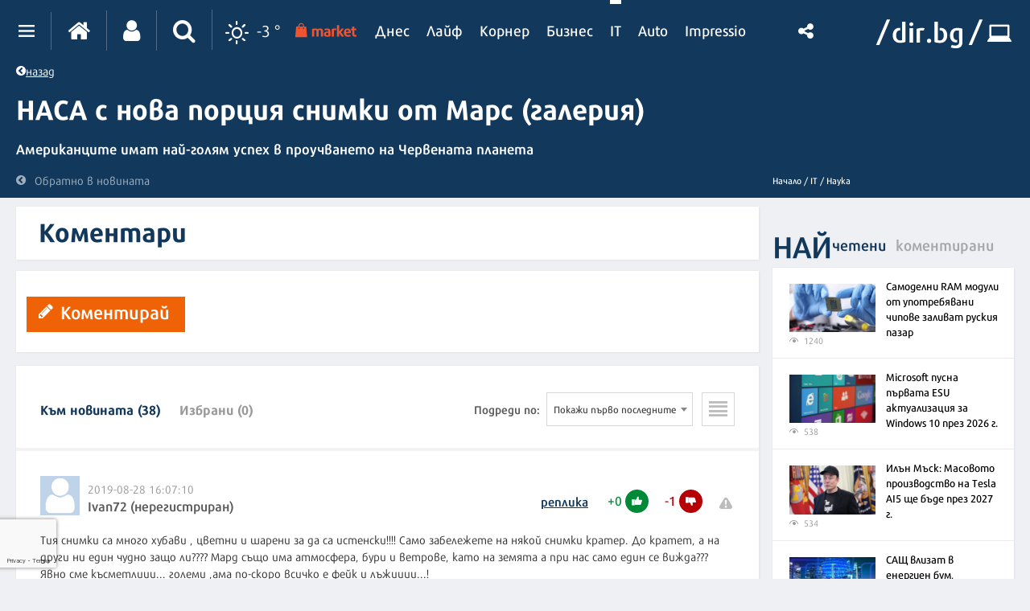

--- FILE ---
content_type: text/html; charset=UTF-8
request_url: https://it.dir.bg/comments/nasa-s-nova-portsiya-na-snimki-ot-mars-galeriya
body_size: 30438
content:
<div class="desktop-comments">


    </div>
<!DOCTYPE html>
<html>
<head>
    <meta charset="utf-8">
    <meta http-equiv="X-UA-Compatible" content="IE=edge">
            <meta id="vp" name="viewport" content="width=device-width, initial-scale=1">
    
    <meta name="description" content=""/>

            <link rel="canonical" href="https://it.dir.bg/nauka/nasa-s-nova-portsiya-na-snimki-ot-mars-galeriya"/>
    
    
    
    
    

    
            <link rel="shortcut icon" type="image/x-icon" href="https://static.dir.bg/icons/7.ico?_=1664377163"/>
    
            <link rel="alternate" media="only screen and (max-width: 640px)" href="https://m.dir.bg/it/comments/nasa-s-nova-portsiya-na-snimki-ot-mars-galeriya">

                <meta name="robots" content="max-snippet:-1, max-image-preview:large, max-video-preview:-1"/>
                    <meta property="og:app_id" content="1697927810302990"/>
<meta property="og:site_name" content="It.dir.bg"/>
<meta property="og:type"
      content="website"/>
<meta property="og:title"
      content="НАСА с нова порция снимки от Марс (галерия)"/>
<meta property="og:description"
      content="Американците имат най-голям успех в проучването на Червената планета"/>
<meta property="og:url" content="https://it.dir.bg/comments/nasa-s-nova-portsiya-na-snimki-ot-mars-galeriya"/>

    <meta property="og:image:width" content="800"/>
    <meta property="og:image:height" content="480"/>

<meta name="twitter:card" content="summary_large_image">
<meta name="twitter:site" content="@dirbg">
<meta name="twitter:title"
      content="НАСА с нова порция снимки от Марс (галерия)">
<meta name="twitter:description"
      content="Американците имат най-голям успех в проучването на Червената планета">

            <meta name="twitter:image:src" content="https://static.dir.bg/uploads/images/2018/11/01/1585701/768x432.jpg?_=1541068300">
        <meta property="og:image" content="https://static.dir.bg/uploads/images/2018/11/01/1585701/768x432.jpg?_=1541068300"/>
        
    
    
                <title>Коментари - НАСА с нова порция снимки от Марс (галерия) | it.dir.bg</title>
        <link media="all" type="text/css" rel="stylesheet" href="https://static.dir.bg/css/desktop/all.css?_=1768813097">

        <!-- IF current site is dirTV && is mobile && is not the homepage ( dirTV homepage dont have mobile version with m.dir.. ) -->
                    <link media="all" type="text/css" rel="stylesheet" href="https://static.dir.bg/css/desktop/it-all.css?_=1768813092">

        
            <!--[if lt IE 9]>
        <link media="all" type="text/css" rel="stylesheet" href="https://static.dir.bg/css/desktop/it-ie8-styles.css?_=1768813093">


        <script>
            document.createElement('header');
            document.createElement('nav');
            document.createElement('main');
            document.createElement('section');
            document.createElement('article');
            document.createElement('aside');
            document.createElement('footer');
        </script>
        <![endif]-->

    <script>
        window.DIR = {
            initUrl: 'https://it.dir.bg/init',
            csrfToken: 'dUHEXsZwk7FGJ8D6uqQ8Yd02Xhi1r1XbwV1q3we0',
            articleId: '40130971',
            gameId: '',
            funId: '',
            sectionId: '103',
            pageType: 'other',
            device: 'desktop',
            adult: 0,
            sectionNoAds: 0,
            siteName: 'it',
            otherSectionIds: [],
            topicIds: [],
            themeIds: [],
            themeId: '0',
            urbnSection: null,
            isGallery: '0',
            isMobile: 'false',
            siteId: '7'
        };
    </script>

        
        
        
        
    
                        <script async="async" src="https://securepubads.g.doubleclick.net/tag/js/gpt.js"></script>

<script type="text/javascript">
var isMobile = /iPhone|iPad|iPod|Android/i.test(navigator.userAgent);
    window.googletag = window.googletag || {cmd: []};

    googletag.cmd.push(function() {
        /* Define ad unit slots */

/* Mobile slots */

if (isMobile !== false) {
  window.googletag = window.googletag || {cmd: []};
  googletag.cmd.push(function() {
    googletag.defineOutOfPageSlot('/118570770/Web_interstitials', 'div-gpt-ad-1738162367930-0').addService(googletag.pubads());
    googletag.pubads().enableSingleRequest();
    googletag.enableServices();
  });

 var interstitialSlot, StickyMobileSlot;

        StickyMobileSlot = googletag.defineSlot('/118570770/Sticky_mobile_bottom', [[320, 120], [300, 100], [300, 31], [300, 120], [300, 50], [320, 100], [320, 50], [300, 75]], 'div-gpt-ad-1573734653305-0').addService(googletag.pubads());
        if (StickyMobileSlot ) {
          // Add event listener to enable navigation once the interstitial loads.
          console.log('Sticky_mobile_bottom is loading...');
          googletag.pubads().addEventListener('slotOnload', function(event) {
            if (StickyMobileSlot === event.slot) {


              document.getElementById('boxclose').style.display = 'block';
              document.getElementById('stickyunit').style.display = 'block';
              console.log('Sticky_mobile_bottom is loaded.');
            }
          });
        }

        // Define a web interstitial ad slot.
        interstitialSlot = googletag.defineOutOfPageSlot(
            '/118570770/Web_interstitials',
            googletag.enums.OutOfPageFormat.INTERSTITIAL);

        // Slot returns null if the page or device does not support interstitials.
        if (interstitialSlot) {
          interstitialSlot.addService(googletag.pubads());
           console.log('Interstitial is loading...');
          // Add event listener to enable navigation once the interstitial loads.
          googletag.pubads().addEventListener('slotOnload', function(event) {
            if (interstitialSlot === event.slot) {
              console.log('Interstitial is loaded.');
            }
          });
	}
}
        /* Key-value targeting */
        googletag.pubads().setTargeting("siteName", DIR.siteName);
        googletag.pubads().setTargeting("url", window.location.href);
        googletag.pubads().setTargeting("device", DIR.device);
        googletag.pubads().setTargeting("articleid", DIR.articleId);
        googletag.pubads().setTargeting("page", DIR.pageType);
        googletag.pubads().setTargeting("catid", DIR.sectionId);
        googletag.pubads().setTargeting("otherSectionIds", DIR.otherSectionIds);
        googletag.pubads().setTargeting("Cities", DIR.otherSectionIds);
        googletag.pubads().setTargeting("topicIds", DIR.topicIds);
        googletag.pubads().setTargeting("isGallery", DIR.isGallery);
googletag.pubads().setTargeting("themeId", DIR.themeId);
googletag.pubads().setTargeting("themeIds", DIR.themeIds);
        (DIR.hasOwnProperty("adult") && DIR.adult == 1) ? googletag.pubads().setTargeting("Adult", "yes") : googletag.pubads().setTargeting("Adult", "no");
        (DIR.hasOwnProperty("urbnSection") && DIR.urbnSection == null) ? googletag.pubads().setTargeting("URBNsection", "0") : googletag.pubads().setTargeting("URBNsection", DIR.urbnSection.toString());

        /* Other */
        googletag.pubads().collapseEmptyDivs();
        //googletag.pubads().enableSingleRequest();
        //googletag.pubads().setCentering(true);
        googletag.enableServices();
    });

    /* Get scroll offset for parallax ad units */
    function getScrollOffsetTop() {
      return window.scrollY;
    }
</script>

                    
                    
                    
                    <script async src="//pahtag.tech/c/dir.bg.js"></script>
                    
                    <!-- Google Tag Manager -->
<script>(function(w,d,s,l,i){w[l]=w[l]||[];w[l].push({'gtm.start':
new Date().getTime(),event:'gtm.js'});var f=d.getElementsByTagName(s)[0],
j=d.createElement(s),dl=l!='dataLayer'?'&l='+l:'';j.async=true;j.src=
'https://www.googletagmanager.com/gtm.js?id='+i+dl;f.parentNode.insertBefore(j,f);
})(window,document,'script','dataLayer','GTM-W2KMKLG');</script>
<!-- End Google Tag Manager -->
                    <style>
/*
.main-nav {
max-width: calc(100% - 482px);
}
*/
/* Christmas snow at top section */
.top-section:after {
height: 82px;
}
/* End Christmas snow at top section */

@media only screen and (max-width: 940px) {
.latest-section-it .side-bar {
    width: 100%;
}
}
@media only screen and (max-width: 1180px) {
    .banner-section {
        display: block;
    }
}
</style>
                    <script async src="//pahtag.tech/c/dir.bg.js"></script>
                    <script type="text/javascript">
/* Get Device Type Start*/
function isMobileDevice() {

// device detection
    if(/(android|bb\d+|meego).+mobile|avantgo|bada\/|blackberry|blazer|compal|elaine|fennec|hiptop|iemobile|ip(hone|od)|ipad|iris|kindle|Android|Silk|lge |maemo|midp|mmp|netfront|opera m(ob|in)i|palm( os)?|phone|p(ixi|re)\/|plucker|pocket|psp|series(4|6)0|symbian|treo|up\.(browser|link)|vodafone|wap|windows (ce|phone)|xda|xiino/i.test(navigator.userAgent)
        || /1207|6310|6590|3gso|4thp|50[1-6]i|770s|802s|a wa|abac|ac(er|oo|s\-)|ai(ko|rn)|al(av|ca|co)|amoi|an(ex|ny|yw)|aptu|ar(ch|go)|as(te|us)|attw|au(di|\-m|r |s )|avan|be(ck|ll|nq)|bi(lb|rd)|bl(ac|az)|br(e|v)w|bumb|bw\-(n|u)|c55\/|capi|ccwa|cdm\-|cell|chtm|cldc|cmd\-|co(mp|nd)|craw|da(it|ll|ng)|dbte|dc\-s|devi|dica|dmob|do(c|p)o|ds(12|\-d)|el(49|ai)|em(l2|ul)|er(ic|k0)|esl8|ez([4-7]0|os|wa|ze)|fetc|fly(\-|_)|g1 u|g560|gene|gf\-5|g\-mo|go(\.w|od)|gr(ad|un)|haie|hcit|hd\-(m|p|t)|hei\-|hi(pt|ta)|hp( i|ip)|hs\-c|ht(c(\-| |_|a|g|p|s|t)|tp)|hu(aw|tc)|i\-(20|go|ma)|i230|iac( |\-|\/)|ibro|idea|ig01|ikom|im1k|inno|ipaq|iris|ja(t|v)a|jbro|jemu|jigs|kddi|keji|kgt( |\/)|klon|kpt |kwc\-|kyo(c|k)|le(no|xi)|lg( g|\/(k|l|u)|50|54|\-[a-w])|libw|lynx|m1\-w|m3ga|m50\/|ma(te|ui|xo)|mc(01|21|ca)|m\-cr|me(rc|ri)|mi(o8|oa|ts)|mmef|mo(01|02|bi|de|do|t(\-| |o|v)|zz)|mt(50|p1|v )|mwbp|mywa|n10[0-2]|n20[2-3]|n30(0|2)|n50(0|2|5)|n7(0(0|1)|10)|ne((c|m)\-|on|tf|wf|wg|wt)|nok(6|i)|nzph|o2im|op(ti|wv)|oran|owg1|p800|pan(a|d|t)|pdxg|pg(13|\-([1-8]|c))|phil|pire|pl(ay|uc)|pn\-2|po(ck|rt|se)|prox|psio|pt\-g|qa\-a|qc(07|12|21|32|60|\-[2-7]|i\-)|qtek|r380|r600|raks|rim9|ro(ve|zo)|s55\/|sa(ge|ma|mm|ms|ny|va)|sc(01|h\-|oo|p\-)|sdk\/|se(c(\-|0|1)|47|mc|nd|ri)|sgh\-|shar|sie(\-|m)|sk\-0|sl(45|id)|sm(al|ar|b3|it|t5)|so(ft|ny)|sp(01|h\-|v\-|v )|sy(01|mb)|t2(18|50)|t6(00|10|18)|ta(gt|lk)|tcl\-|tdg\-|tel(i|m)|tim\-|t\-mo|to(pl|sh)|ts(70|m\-|m3|m5)|tx\-9|up(\.b|g1|si)|utst|v400|v750|veri|vi(rg|te)|vk(40|5[0-3]|\-v)|vm40|voda|vulc|vx(52|53|60|61|70|80|81|83|85|98)|w3c(\-| )|webc|whit|wi(g |nc|nw)|wmlb|wonu|x700|yas\-|your|zeto|zte\-/i.test(navigator.userAgent.substr(0,4))) {
       return 'mobile';
    } else {
        return 'desktop';
    }
}

var deviceType = isMobileDevice();

console.log(deviceType);
/* Get Device Type End*/
</script>

            </head>

<body class="no-js">


            <!-- Google Tag Manager (noscript) -->
<noscript><iframe src="https://www.googletagmanager.com/ns.html?id=GTM-W2KMKLG"
height="0" width="0" style="display:none;visibility:hidden"></iframe></noscript>
<!-- End Google Tag Manager (noscript) -->
            <script>
if (deviceType  === 'desktop') {
if ((DIR.hasOwnProperty("adult") && DIR.adult == 0)  && (DIR.hasOwnProperty("sectionNoAds") && DIR.sectionNoAds== 0)) {
  window.googletag = window.googletag || {cmd: []};
  googletag.cmd.push(function() {
    googletag.defineSlot('/118570770/It_Desktop/It_Rich_Media_Desktop', [[1, 1]], 'div-gpt-ad-1713860622578-0').setTargeting('Device', ['desktop']).addService(googletag.pubads());
    googletag.pubads().enableSingleRequest();
    googletag.pubads().collapseEmptyDivs();
    googletag.enableServices();
  });

window.document.write("<!-- /118570770/It_Desktop/It_Rich_Media_Desktop--><div id='div-gpt-ad-1713860622578-0' style='text-align:center'>");

      googletag.cmd.push(function() { googletag.display('div-gpt-ad-1713860622578-0'); });

window.document.write ("</div>");
}
}
</script>
    



<main id="main"   >

      
    <div class="top-section comments-top-section">
        <div class="inner-wrapper">
            <div class="main-section">
                <div class="text-wrapper">
               <a href="https://it.dir.bg/nauka/nasa-s-nova-portsiya-na-snimki-ot-mars-galeriya"
                       title="Обратно в новината" class="back-btn"><i class="icon icon-chevron-circle-left"></i>назад</a>
                    <h2 class="title title-hyphens"><a
                                href="https://it.dir.bg/nauka/nasa-s-nova-portsiya-na-snimki-ot-mars-galeriya"
                                title="НАСА с нова порция снимки от Марс (галерия)">НАСА с нова порция <strong>снимки от Марс</strong> (галерия)</a></h2>
                    <p class="description">Американците имат най-голям успех в проучването на Червената планета</p>
                    <a href="https://it.dir.bg/nauka/nasa-s-nova-portsiya-na-snimki-ot-mars-galeriya"
                       title="Обратно в новината" class="back-to-article"><i class="icon icon-chevron-circle-left"></i>Обратно
                        в новината</a>
                        <div class="additional-info">
        <span class="timestamp">
	    <time datetime="2019-08-20T16:27:45+03:00">
                16:27 |
                20 август 2019
	    </time>
                        | Редактор
                :
                                    <a href="https://dir.bg/author/stoyan-gogov">
                    <strong><span class="author">Стоян Гогов</span></strong></a>                                    </span>
       
        
    </div>
                </div>
            </div>
            <div class="side-bar">
                
                <ul class="breadcrumbs">
                    <li><a href="">Начало /</a></li>
                                            <li>
                            <a href="https://it.dir.bg">IT
                                /</a></li>
                                        <li><a href="https://it.dir.bg/nauka">Наука</a></li>
                </ul>
            </div>
        </div>
    </div>

            <h1 class="site-title"
            style="display: none">Коментари - НАСА с нова порция снимки от Марс (галерия) | IT.dir.bg</h1>
    

            <!--  -->
<div class="nav-select sticky-nav-wrapper">
    <div class="donation-inmenu-btn">
    <div class="donation-inmenu-btn">
        <a class="donation-button"
           href="https://dir.bg/donations">
            <div class="donation-button-images">
                <img loading="lazy" class="onation-button-normal"
                     src="https://static.dir.bg/images/dontion_icon_normal_eu.svg?_=1739179411" alt="">
                <img loading="lazy" class="onation-button-hover"
                     src="https://static.dir.bg/images/dontion_icon_hover_eu.svg?_=1738256355" alt="">
                <span>Подкрепете ни</span>
            </div>
        </a>
    </div>
</div>    <div class="dropdown">
        <a href="https://it.dir.bg" class="logo"><img loading="lazy" src="https://static.dir.bg/images/logo.svg?_=1745478087" alt="dir.bg"></a>
        <a href="" class="nav-select-btn"><span></span></a>
    </div>
    <ul class="nav-dropdown vertical-scrollbar">
                                                                <li class="active" ><a
                                href="https://it.dir.bg/nauka">Наука</a></li>
                                                                <li  ><a
                                href="https://it.dir.bg/tehnologii">Технологии</a></li>
                                                                <li  ><a
                                href="https://it.dir.bg/komunikatsii">Комуникации</a></li>
                                                                <li  ><a
                                href="https://it.dir.bg/dzhadzhi">Джаджи</a></li>
                                                                <li  ><a
                                href="https://it.dir.bg/crypto">Crypto</a></li>
                                                                <li  ><a
                                href="https://it.dir.bg/web">Web</a></li>
                                                                <li><a href="https://games.dir.bg" target="_blank"><span>Games</span>
                        </a></li>
                                                                <li  ><a
                                href="https://it.dir.bg/review">Ревю</a></li>
                                                                <li  ><a
                                href="https://it.dir.bg/digitalno-obrazovanie">Дигитално образование</a></li>
                                                                <li  ><a
                                href="https://it.dir.bg/pr-zone">PR Zone</a></li>
                                            <li><a href="https://photo.dir.bg/weather">Фото</a></li>

    </ul>
</div><header class="page-header  ">
    <div class="inner-wrapper">
        
        <div class="page-header-container  site-it ">
            <div class="main-options">
                <div class="header-dropdown">
                    <a href="javascript:void(0);" class="dots"><span class=""></span></a>
                    <div class="dropdown-container">
                        <div class="header-site-links">
                            <h2>Сайтове</h2>
                            <ul>
                                <li>
                                    <a href="https://dnes.dir.bg/" >
                                        <span>Днес</span>
                                    </a>
                                </li>
                                <li>
                                    <a href="https://life.dir.bg/" >
                                        <span>Лайф</span>
                                    </a>
                                </li>
                                <li>
                                    <a href="https://corner.dir.bg/" >
                                        <span>Корнер</span>
                                    </a>
                                </li>
                                <li>
                                    <a href="https://business.dir.bg/" >
                                        <span>Бизнес</span>
                                    </a>
                                </li>
                                <li>
                                    <a href="https://it.dir.bg/"  class="active" >
                                        <span>IT</span>
                                    </a>
                                </li>
                                <li>
                                    <a href="https://impressio.dir.bg/"  target="_blank">
                                        <span>Impressio</span>
                                    </a>
                                </li>
                                <li><a href="http://auto.dir.bg/">Авто</a></li>
                                <li><a href="https://dnes.dir.bg/poll">Анкети</a></li>
                                <li><a href="http://news.dir.bg/">Новини от БГ уеб</a></li>
                                <li><a href="http://fun.dir.bg/">Вицове</a></li>
                                
                                <li><a href="http://vkusotii.dir.bg">Вкусотии</a></li>
                                <li><a href="https://vremezamen.dir.bg">#Време за мен</a></li>
                                <li><a href="https://vremeto.dir.bg/">Времето</a></li>
                                <li><a href="http://gallery.dir.bg">Галерия</a></li>
                                <li><a href="https://games.dir.bg/">Games</a></li>
                                <li><a href="http://dom.dir.bg">Дом</a></li>
                                <li><a href="https://dir.bg/topic/zdraveto-ni">#Здравето
                                        ни</a></li>
                                <li><a href="https://zodiac.dir.bg/">Зодиак</a></li>
                                <li><a href="https://kino.dir.bg/">Кино</a></li>
                                <li><a href="http://clubs.dir.bg/">Клубове</a></li>
                                
                                <li><a href="http://tv.dir.bg/">ТВ</a></li>
                                <li><a href="https://trip.dir.bg/">Trip</a></li>
                                <li><a href="https://photo.dir.bg/">Фото</a></li>
                                
                                <li><a href="https://covid.dir.bg" target="_blank">COVID-19</a></li>
                                
                                <li><a href="https://urbn.dir.bg/">#URBN</a></li>
                            </ul>
                        </div>
                        <div class="header-services-links">
                            <h2>Услуги</h2>
                            <ul>
                                <li><a href="http://worktalent.com">Обяви за работа</a></li>
                                <li><a href="https://market.dir.bg" target="_blank">Market</a></li>
                                <li><a href="https://mail.dir.bg/">Поща</a></li>
                                <li><a target="_blank" href="https://www.eventim.bg/top-events/?affiliate=BGQ">Билети</a></li>
                                <li><a href="http://direct.dir.bg/">Direct Реклама</a></li>
                            </ul>
                        </div>
                        <div class="header-city-links">
                            <h2>Градове</h2>
                            <ul>
                                <li><a href="https://dnes.dir.bg/sofia">София</a></li>
                                <li><a href="https://dnes.dir.bg/plovdiv">Пловдив</a></li>
                                <li><a href="https://dnes.dir.bg/varna">Варна</a></li>
                                <li><a href="https://dnes.dir.bg/burgas">Бургас</a></li>
                                <li><a href="https://dnes.dir.bg/ruse">Русе</a></li>
                            </ul>
                        </div>
                        <div class="container-xxl mt-4 header-top media-group">
                            <div class="col-12">
                                <p class="media-group-title">
                                    Dir.bg Media Group
                                </p>
                            </div>

                            <div class="offset-xl-1 col-12 col-xl-10">
                                                                <ul
                                        class="nav d-lg-flex align-items-center justify-content-center justify-content-lg-between my-2">
                                    <li>
                                        <a href="https://3e-news.net" target="_blank">
                                            <img loading="lazy" class="d-none d-lg-block"
                                                 src="https://static.dir.bg/images/logos/it/3eNews.svg?_=1672930342"
                                                 alt="3e-news.net" width="51">
                                            <span class="media-domain d-lg-none">3e-news.net</span>
                                        </a>
                                        <span class="mx-2 d-lg-none">|</span>
                                    </li>
                                    <li>
                                        <a href="https://www.nasamnatam.com" target="_blank">
                                            <img loading="lazy" class="d-none d-lg-block"
                                                 src="https://static.dir.bg/images/logos/it/nasam.svg?_=1672930342"
                                                 alt="nasamnatam.com" width="161">
                                            <span class="media-domain d-lg-none">nasamnatam.com</span>
                                        </a>
                                        <span class="mx-2 d-lg-none">|</span>
                                    </li>
                                    <li>
                                        <a href="https://realtimefuture.bg" target="_blank">
                                            <img loading="lazy" class="d-none d-lg-block"
                                                 src="https://static.dir.bg/images/logos/it/rtf.svg?_=1672930342"
                                                 alt="realtimefuture.bg" width="90">
                                            <span class="media-domain d-lg-none">realtimefuture.bg</span>
                                        </a>
                                        <span class="mx-2 d-lg-none">|</span>
                                    </li>
                                    <li>
                                        <a href="https://greentransition.bg" target="_blank">
                                            <img loading="lazy" class="d-none d-lg-block"
                                                 src="https://static.dir.bg/images/logos/it/GT.svg?_=1672930342"
                                                 alt="greentransition.bg" width="112">
                                            <span class="media-domain d-lg-none">greentransition.bg</span>
                                        </a>
                                        <span class="mx-2 d-lg-none">|</span>
                                    </li>
                                    <li>
                                        <a href="http://www.lostbulgaria.com" target="_blank">
                                            <img loading="lazy" class="d-none d-lg-block"
                                                 src="https://static.dir.bg/images/logos/it/izgubenabg.svg?_=1672930342"
                                                 alt="lostbulgaria.com" width="96">
                                            <span class="media-domain d-lg-none">lostbulgaria.com</span>
                                        </a>
                                        <span class="mx-2 d-lg-none">|</span>
                                    </li>
                                    <li>
                                        <a href="https://webreport.bg" target="_blank">
                                            <img loading="lazy" class="d-none d-lg-block"
                                                 src="https://static.dir.bg/images/logos/it/WR.svg?_=1672930342"
                                                 alt="webreport.bg" width="64">
                                            <span class="media-domain d-lg-none">webreport.bg</span>
                                        </a>
                                        <span class="mx-2 d-lg-none">|</span>
                                    </li>
                                    <li>
                                    <a href="https://www.worktalent.com" target="_blank">
                                            <img loading="lazy" class="d-none d-lg-block"
                                                 src="https://static.dir.bg/images/logos/it/worktalent.svg?_=1699526160"
                                                 alt="worktalent.com" width="103">
                                            <span class="media-domain d-lg-none">worktalent.com</span>
                                        </a>
                                        <span class="mx-2 d-lg-none">|</span>
                                    </li>
                                    <li>
                                        <a href="https://www.wnesstv.com" target="_blank">
                                            <img loading="lazy" class="d-none d-lg-block"
                                                 src="https://static.dir.bg/images/logos/it/wness.svg?_=1672930342"
                                                 alt="wnesstv.com" width="110">
                                            <span class="media-domain d-lg-none">wnesstv.com</span>
                                        </a>
                                        <span class="mx-2 d-lg-none">|</span>
                                    </li>
                                    <li>
                                        <a href="https://soulandpepper.tv" target="_blank">
                                            <img loading="lazy" class="d-none d-lg-block"
                                                 src="https://static.dir.bg/images/logos/it/soulpp.svg?_=1672930342"
                                                 alt="soulandpepper.tv" width="57">
                                            <span class="media-domain d-lg-none">soulandpepper.tv</span>
                                        </a>
                                        
                                    </li>
                                </ul>
                            </div>
                        </div>
                    </div>
                </div>


                <a href="https://dir.bg/" class="home"><i class="icon icon-home"></i></a>
                                    <a href="https://profile.dir.bg/login?redirect_url=https://it.dir.bg/comments/nasa-s-nova-portsiya-na-snimki-ot-mars-galeriya" class="user"
                       id="loggedInUser"><i
                                class="icon icon-user"></i></a>
                
                                    <a href="javascript:void(0);" class="search"><i class="icon icon-search"></i></a>
                                <div class="search-form">
                    <form method="GET" action="https://dir.bg/search" accept-charset="UTF-8">
<div class="search-with-btn">
    <input type="text" placeholder="Ключова дума или име" name="q" value="">
    <button type="submit"><i class="icon icon-search"></i></button>
</div>
<div class="custom-select sites">

    <select name="site"><option value="" selected="selected">Търсене в</option><option value="0">Всички сайтове</option><option value="3">Днес</option><option value="4">Лайф</option><option value="5">Корнер</option><option value="6">Бизнес</option><option value="7">IT</option><option value="1">Impressio</option><option value="13">URBN</option><option value="17">Trip</option><option value="16">Games</option><option value="20">Zodiac</option><option value="12">Времето</option></select>
</div>
    <div class="custom-select sections hidden" id="site-18">
        <select name="section" class="sections">
            <option value="">Всички</option>
                            <option value="257">Новини</option>
                            <option value="256">Премиери</option>
                            <option value="255">Test drive</option>
                            <option value="254">Ревю</option>
                            <option value="253">От бъдещето</option>
                            <option value="252">Автосалон София</option>
                    </select>
    </div>
    <div class="custom-select sections hidden" id="site-1">
        <select name="section" class="sections">
            <option value="">Всички</option>
                            <option value="4">Ателие</option>
                            <option value="27">Архитектура</option>
                            <option value="13">Дизайн</option>
                            <option value="14">Фотография</option>
                            <option value="32">Палитра</option>
                            <option value="31">Улично изкуство</option>
                            <option value="30">Тату</option>
                            <option value="2">Сцена</option>
                            <option value="8">Кино</option>
                            <option value="19">Трейлър</option>
                            <option value="20">Хорър</option>
                            <option value="25">Букви</option>
                            <option value="223">Моето дете чете</option>
                            <option value="26">Ноти</option>
                            <option value="3">Лица</option>
                            <option value="15">Интервю</option>
                            <option value="16">Портрет</option>
                            <option value="29">Икони</option>
                            <option value="9">Носталгия</option>
                            <option value="135">Изгубената България</option>
                            <option value="143">Втори поглед</option>
                            <option value="10">Калейдоскоп</option>
                            <option value="23">Любопитно</option>
                            <option value="24">Гурме</option>
                            <option value="33">Душа</option>
                            <option value="7">Импресио пита</option>
                            <option value="232">Impressio Quiz</option>
                            <option value="5">Афиш</option>
                            <option value="11">Премиера</option>
                    </select>
    </div>
    <div class="custom-select sections hidden" id="site-23">
        <select name="section" class="sections">
            <option value="">Всички</option>
                            <option value="261">Новини</option>
                    </select>
    </div>
    <div class="custom-select sections hidden" id="site-24">
        <select name="section" class="sections">
            <option value="">Всички</option>
                            <option value="263">Новини</option>
                    </select>
    </div>
    <div class="custom-select sections hidden" id="site-3">
        <select name="section" class="sections">
            <option value="">Всички</option>
                            <option value="63">Общество</option>
                            <option value="64">Крими</option>
                            <option value="65">Темида</option>
                            <option value="66">Политика</option>
                            <option value="67">Икономика</option>
                            <option value="68">Инциденти</option>
                            <option value="69">Свят</option>
                            <option value="70">Спектър</option>
                            <option value="72">На фокус</option>
                            <option value="216">Dir Podcast</option>
                            <option value="71">Мнение</option>
                            <option value="73">ДИРектно</option>
                            <option value="57">Региони</option>
                            <option value="58">София</option>
                            <option value="59">Пловдив</option>
                            <option value="60">Варна</option>
                            <option value="61">Бургас</option>
                            <option value="62">Русе</option>
                            <option value="144">PR Zone</option>
                            <option value="229">Овладей диабета</option>
                            <option value="259">Пътят на здравето</option>
                    </select>
    </div>
    <div class="custom-select sections hidden" id="site-4">
        <select name="section" class="sections">
            <option value="">Всички</option>
                            <option value="74">Звезди</option>
                            <option value="75">Шоу</option>
                            <option value="76">Мода</option>
                            <option value="77">Здраве и красота</option>
                            <option value="111">Отново в час</option>
                            <option value="80">Мама</option>
                            <option value="78">Дом</option>
                            <option value="124">Любопитно</option>
                            <option value="138">VЯRAFIED</option>
                            <option value="130">Дай лапа</option>
                            <option value="79">Любов и секс</option>
                            <option value="190">Шопинг</option>
                            <option value="122">PR Zone</option>
                            <option value="113">Акценти</option>
                            <option value="203">Разговори за съня</option>
                            <option value="129">Тествахме за вас...</option>
                    </select>
    </div>
    <div class="custom-select sections hidden" id="site-5">
        <select name="section" class="sections">
            <option value="">Всички</option>
                            <option value="81">Футбол</option>
                            <option value="141">Трите мача</option>
                            <option value="82">Тенис</option>
                            <option value="83">Волейбол</option>
                            <option value="84">Баскетбол</option>
                            <option value="85">F1</option>
                            <option value="91">Сектор К</option>
                            <option value="89">Любопитно</option>
                            <option value="93">В мишената</option>
                            <option value="95">Резултати</option>
                            <option value="86">Бойни</option>
                            <option value="90">Шампионите</option>
                            <option value="88">Екстремни</option>
                            <option value="87">Моторни</option>
                            <option value="92">В ъгъла</option>
                            <option value="188">pr-zone</option>
                            <option value="94">Други</option>
                    </select>
    </div>
    <div class="custom-select sections hidden" id="site-6">
        <select name="section" class="sections">
            <option value="">Всички</option>
                            <option value="96">Икономика</option>
                            <option value="97">Банки и финанси</option>
                            <option value="200">Енергиен пазар</option>
                            <option value="118">Компании</option>
                            <option value="199">Кариери</option>
                            <option value="98">Пазари</option>
                            <option value="99">Имоти</option>
                            <option value="221">Какво могат парите?</option>
                            <option value="100">Маркетинг и реклама</option>
                            <option value="101">Експертно мнение</option>
                            <option value="184">Бърза банка</option>
                            <option value="182">Фин Култура</option>
                            <option value="102">Портфейл</option>
                            <option value="136">PR Zone</option>
                    </select>
    </div>
    <div class="custom-select sections hidden" id="site-7">
        <select name="section" class="sections">
            <option value="">Всички</option>
                            <option value="103">Наука</option>
                            <option value="104">Технологии</option>
                            <option value="105">Комуникации</option>
                            <option value="107">Джаджи</option>
                            <option value="220">Crypto</option>
                            <option value="108">Web</option>
                            <option value="106">Игри</option>
                            <option value="126">Ревю</option>
                            <option value="186">Дигитално образование</option>
                            <option value="128">PR Zone</option>
                    </select>
    </div>
    <div class="custom-select sections hidden" id="site-12">
        <select name="section" class="sections">
            <option value="">Всички</option>
                            <option value="109">Новини</option>
                            <option value="110">Пътна обстановка</option>
                    </select>
    </div>
    <div class="custom-select sections hidden" id="site-13">
        <select name="section" class="sections">
            <option value="">Всички</option>
                            <option value="180">WOR(L)DS</option>
                            <option value="164">trends</option>
                            <option value="159">places</option>
                            <option value="258">Писма за Нея</option>
                            <option value="158">thegamechangers</option>
                            <option value="152">directions</option>
                            <option value="156">style</option>
                            <option value="147">bizarre</option>
                            <option value="153">columnists</option>
                            <option value="161">Binge-watching</option>
                            <option value="155">screens</option>
                            <option value="150">stars</option>
                            <option value="179">Код 359</option>
                            <option value="230">More Than Italian</option>
                            <option value="162"> video</option>
                            <option value="237">Семейни финанси</option>
                            <option value="166">SHE`s the one</option>
                            <option value="169">URBN shopping</option>
                            <option value="171">URBN чете</option>
                            <option value="174">URBN гледа</option>
                            <option value="175">URBN Music Club </option>
                            <option value="176">Големият Вайръл </option>
                            <option value="191">Матинe</option>
                    </select>
    </div>
    <div class="custom-select sections hidden" id="site-17">
        <select name="section" class="sections">
            <option value="">Всички</option>
                            <option value="207">Новини</option>
                            <option value="208">Пътеводител</option>
                            <option value="210">Препоръчано</option>
                            <option value="211">Семейно</option>
                            <option value="214">Photo Trip</option>
                            <option value="215">Video Trip</option>
                            <option value="213">My Trip</option>
                            <option value="227">PR Zone</option>
                    </select>
    </div>
    <div class="custom-select sections hidden" id="site-19">
        <select name="section" class="sections">
            <option value="">Всички</option>
                            <option value="226">Новини</option>
                    </select>
    </div>
    <div class="custom-select sections hidden" id="site-21">
        <select name="section" class="sections">
            <option value="">Всички</option>
                            <option value="241">Рецепти</option>
                            <option value="242">Пинизи</option>
                            <option value="243">Любопитно</option>
                    </select>
    </div>
    <div class="custom-select sections hidden" id="site-20">
        <select name="section" class="sections">
            <option value="">Всички</option>
                            <option value="236">Астрология</option>
                    </select>
    </div>
<div class="custom-select range">
    <select name="range"><option value="" selected="selected">Обхват</option><option value="content">Цялата статия</option><option value="title">Заглавие</option><option value="sources">Автор</option></select>
</div>
<div class="custom-select order">
    <select class="sort-order" name="order"><option value="" selected="selected">Подредба</option><option value="published_on">По дата</option><option value="custom">По точност</option></select>
</div>


<div class="custom-select custom-datepicker">
    <select name="date"><option value="" selected="selected">Дата</option><option value="all">Независимо кога</option><option value="last-day">Последните 24 часа</option><option value="last-week">Последната седмица</option><option value="last-month">Последния месец</option><option value="last-year">Последната година</option><option value="custom-period">Конкретен период</option></select>
</div>

</form>


<script type="application/ld+json">
{
    "@context": "https://schema.org",
    "@type": "WebSite",
    "url": "https://dir.bg/",
    "potentialAction": {
        "@type": "SearchAction",
        "target": "https://dir.bg/search?q={q}",
        "query-input": "name=q"
    }
}
</script>


                </div>
                                    <a href="https://vremeto.dir.bg/" class="weather"><i
                                class="icon icon-wi-day-sunny"></i>-3
                        °</a>
                                
            </div>
            <nav class="main-nav">
                <ul>
                    
                    
                    
                    
                    
                    
                    
                    
                    
                    
                    
                    
                    
                    
                    

                    <li class="market-logo">
                        <a href="https://market.dir.bg" target="_blank">
                            <span>
                                                                    <img loading="lazy" class="normal" src="https://static.dir.bg/images/market-orange.svg?_=1664377176" alt="">
                                    <img loading="lazy" class="hover" src="https://static.dir.bg/images/market-orange-hover.svg?_=1664377176" alt="">
                                                            </span>
                        </a>
                    </li>
                    
                    
                    
                    
                    
                    
                    
                    
                    
                    
                    
                    
                    
                    <li id="nav-item-3">
                        <a href="https://dnes.dir.bg/" >
                            <span>Днес</span>
                        </a>
                         <div class="secondary-subnav-wrapper  secondary-subnav-wrapper-all "
     id="secondary-subnav-wrapper-3">
    <div class="secondary-subnav
         secondary-subnav-it
         inner-wrapper" id="secondary-subnav-3">
        <ul>
            

                                            <li  >
                        <a href="https://dnes.dir.bg/obshtestvo"><span>Общество</span></a>
                    </li>
                                    <li  >
                        <a href="https://dnes.dir.bg/krimi"><span>Крими</span></a>
                    </li>
                                    <li  >
                        <a href="https://dnes.dir.bg/temida"><span>Темида</span></a>
                    </li>
                                    <li  >
                        <a href="https://dnes.dir.bg/politika"><span>Политика</span></a>
                    </li>
                                    <li  >
                        <a href="https://dnes.dir.bg/intsidenti"><span>Инциденти</span></a>
                    </li>
                                    <li  >
                        <a href="https://dnes.dir.bg/svyat"><span>Свят</span></a>
                    </li>
                                    <li  >
                        <a href="https://dnes.dir.bg/spektar"><span>Спектър</span></a>
                    </li>
                                    <li  >
                        <a href="https://dnes.dir.bg/na-fokus"><span>На фокус</span></a>
                    </li>
                                    <li  >
                        <a href="https://dnes.dir.bg/mnenie"><span>Мнение</span></a>
                    </li>
                                    <li  >
                        <a href="https://dnes.dir.bg/direktno"><span>ДИРектно</span></a>
                    </li>
                                    <li  >
                        <a href="https://dnes.dir.bg/pr-zone"><span>PR Zone</span></a>
                    </li>
                                    <li  >
                        <a href="https://dnes.dir.bg/ovladey-diabeta"><span>Овладей диабета</span></a>
                    </li>
                                    <li  >
                        <a href="https://dnes.dir.bg/patyat-na-zdraveto"><span>Пътят на здравето</span></a>
                    </li>
                                    </ul>
        
    </div>
</div>
                         <br class="clear"/></li>
                    <li id="nav-item-4">
                        <a href="https://life.dir.bg/" >
                            <span>Лайф</span>
                        </a>
                         <div class="secondary-subnav-wrapper  secondary-subnav-wrapper-all "
     id="secondary-subnav-wrapper-4">
    <div class="secondary-subnav
         secondary-subnav-it
         inner-wrapper" id="secondary-subnav-4">
        <ul>
            
                            
                
                
                
                
                
                
                
                
                
                
                
                
                
                
                
                
                
                
                
                
                
                                    <li  >

                        <a href="https://life.dir.bg/zvezdi"><span>Звезди</span></a>

                    </li>
                                    <li  >

                        <a href="https://life.dir.bg/shou"><span>Шоу</span></a>

                    </li>
                                    <li  >

                        <a href="https://life.dir.bg/moda"><span>Мода</span></a>

                    </li>
                                    <li  >

                        <a href="https://life.dir.bg/zdrave-i-krasota"><span>Здраве и красота</span></a>

                    </li>
                                    <li  >

                        <a href="https://life.dir.bg/otnovo-v-chas"><span>Отново в час</span></a>

                    </li>
                                    <li  >

                        <a href="https://life.dir.bg/mama"><span>Мама</span></a>

                    </li>
                                    <li  >

                        <a href="https://life.dir.bg/dom"><span>Дом</span></a>

                    </li>
                                    <li  >

                        <a href="https://life.dir.bg/lyubopitno"><span>Любопитно</span></a>

                    </li>
                                    <li  >

                        <a href="https://life.dir.bg/day-lapa"><span>Дай лапа</span></a>

                    </li>
                                    <li  >

                        <a href="https://life.dir.bg/lyubov-i-seks"><span>Любов и секс</span></a>

                    </li>
                                    <li  >

                        <a href="https://life.dir.bg/shopping"><span>Шопинг</span></a>

                    </li>
                                    <li  >

                        <a href="https://life.dir.bg/pr-zone"><span>PR Zone</span></a>

                    </li>
                                    <li  >

                        <a href="https://life.dir.bg/razgovori-za-sanya"><span>Разговори за съня</span></a>

                    </li>
                                    <li  >

                        <a href="https://life.dir.bg/testvahme-za-vas"><span>Тествахме за вас...</span></a>

                    </li>
                                <li><a href="http://vkusotii.dir.bg" target="_blank" title="Вкусотии"><span>Вкусотии</span></a></li>
                    </ul>
        
    </div>
</div>
                         <br class="clear"/></li>
                    <li id="nav-item-5">
                        <a href="https://corner.dir.bg/" >
                            <span>Корнер</span>
                        </a>
                         <div class="secondary-subnav-wrapper  secondary-subnav-wrapper-all "
     id="secondary-subnav-wrapper-5">
    <div class="secondary-subnav
         secondary-subnav-it
         inner-wrapper" id="secondary-subnav-5">
        <ul>
            
                                                <li  >
                                                    <a href="https://corner.dir.bg/futbol"><span>Футбол</span></a>
                                            </li>
                                    <li  >
                                                    <a href="https://corner.dir.bg/tenis"><span>Тенис</span></a>
                                            </li>
                                    <li  >
                                                    <a href="https://corner.dir.bg/voleybol"><span>Волейбол</span></a>
                                            </li>
                                    <li  >
                                                    <a href="https://corner.dir.bg/basketbol"><span>Баскетбол</span></a>
                                            </li>
                                    <li  >
                                                    <a href="https://corner.dir.bg/formula1"><span>F1</span></a>
                                            </li>
                                    <li  >
                                                    <a href="https://corner.dir.bg/sektor-k"><span>Сектор К</span></a>
                                            </li>
                                    <li  >
                                                    <a href="https://corner.dir.bg/lyubopitno"><span>Любопитно</span></a>
                                            </li>
                                    <li  >
                                                    <a href="https://corner.dir.bg/v-mishenata"><span>В мишената</span></a>
                                            </li>
                                    <li  >
                                                    <a href="https://corner.dir.bg/rezultati"><span>Резултати</span></a>
                                            </li>
                                    <li  >
                                                    <a href="https://corner.dir.bg/boyni"><span>Бойни</span></a>
                                            </li>
                                    <li  >
                                                    <a href="https://corner.dir.bg/shampionite"><span>Шампионите</span></a>
                                            </li>
                                    <li  >
                                                    <a href="https://corner.dir.bg/ekstremni"><span>Екстремни</span></a>
                                            </li>
                                    <li  >
                                                    <a href="https://corner.dir.bg/motorni"><span>Моторни</span></a>
                                            </li>
                                    <li  >
                                                    <a href="https://corner.dir.bg/v-agala"><span>В ъгъла</span></a>
                                            </li>
                                    <li  >
                                                    <a href="https://corner.dir.bg/pr-zone"><span>pr-zone</span></a>
                                            </li>
                                    <li  >
                                                    <a href="https://corner.dir.bg/drugi"><span>Други</span></a>
                                            </li>
                                    </ul>
        
    </div>
</div>
                         <br class="clear"/></li>
                    <li id="nav-item-6">
                        <a href="https://business.dir.bg/" >
                            <span>Бизнес</span>
                        </a>
                         <div class="secondary-subnav-wrapper  secondary-subnav-wrapper-all "
     id="secondary-subnav-wrapper-6">
    <div class="secondary-subnav
         secondary-subnav-it
         inner-wrapper" id="secondary-subnav-6">
        <ul>
            
                                                <li  >
                        <a href="https://business.dir.bg/ikonomika"><span>Икономика</span></a>
                    </li>
                                    <li  >
                        <a href="https://business.dir.bg/banki-i-finansi"><span>Банки и финанси</span></a>
                    </li>
                                    <li  >
                        <a href="https://business.dir.bg/energien-pazar"><span>Енергиен пазар</span></a>
                    </li>
                                    <li  >
                        <a href="https://business.dir.bg/kompanii"><span>Компании</span></a>
                    </li>
                                    <li  >
                        <a href="https://business.dir.bg/karieri"><span>Кариери</span></a>
                    </li>
                                    <li  >
                        <a href="https://business.dir.bg/pazari"><span>Пазари</span></a>
                    </li>
                                    <li  >
                        <a href="https://business.dir.bg/imoti"><span>Имоти</span></a>
                    </li>
                                    <li  >
                        <a href="https://business.dir.bg/kakvo-mogat-parite"><span>Какво могат парите?</span></a>
                    </li>
                                    <li  >
                        <a href="https://business.dir.bg/marketing-i-reklama"><span>Маркетинг и реклама</span></a>
                    </li>
                                    <li  >
                        <a href="https://business.dir.bg/ekspertno-mnenie"><span>Експертно мнение</span></a>
                    </li>
                                    <li  >
                        <a href="https://business.dir.bg/barza-banka"><span>Бърза банка</span></a>
                    </li>
                                    <li  >
                        <a href="https://business.dir.bg/fin-kultura"><span>Фин Култура</span></a>
                    </li>
                                    <li  >
                        <a href="https://business.dir.bg/portfeyl"><span>Портфейл</span></a>
                    </li>
                                    <li  >
                        <a href="https://business.dir.bg/pr-zone"><span>PR Zone</span></a>
                    </li>
                            
            <li><a href="http://finance.dir.bg/" target="_blank" title="Пари"><span>Пари</span></a></li>
        </ul>
        
    </div>
</div>
                         <br class="clear"/></li>
                    <li id="nav-item-7">
                        <a href="https://it.dir.bg/"  class="active" >
                            <span>IT</span>
                        </a>
                         <div class="secondary-subnav-wrapper  secondary-subnav-wrapper-all "
     id="secondary-subnav-wrapper-7">
    <div class="secondary-subnav
         secondary-subnav-it
         inner-wrapper" id="secondary-subnav-7">
        <ul>
            
                                                <li class="active" >
                                                    <a href="https://it.dir.bg/nauka"><span>Наука</span></a>
                        
                    </li>
                                    <li  >
                                                    <a href="https://it.dir.bg/tehnologii"><span>Технологии</span></a>
                        
                    </li>
                                    <li  >
                                                    <a href="https://it.dir.bg/komunikatsii"><span>Комуникации</span></a>
                        
                    </li>
                                    <li  >
                                                    <a href="https://it.dir.bg/dzhadzhi"><span>Джаджи</span></a>
                        
                    </li>
                                    <li  >
                                                    <a href="https://it.dir.bg/crypto"><span>Crypto</span></a>
                        
                    </li>
                                    <li  >
                                                    <a href="https://it.dir.bg/web"><span>Web</span></a>
                        
                    </li>
                                    <li  >
                                                    
                            <a href="https://games.dir.bg" target="_blank"><span>Games</span>
                            </a>

                        
                    </li>
                                    <li  >
                                                    <a href="https://it.dir.bg/review"><span>Ревю</span></a>
                        
                    </li>
                                    <li  >
                                                    <a href="https://it.dir.bg/digitalno-obrazovanie"><span>Дигитално образование</span></a>
                        
                    </li>
                                    <li  >
                                                    <a href="https://it.dir.bg/pr-zone"><span>PR Zone</span></a>
                        
                    </li>
                            
            <li><a href="http://photo.dir.bg/it" title="Фото"><span>Фото</span></a></li>

        </ul>
        
    </div>
</div>
                         <br class="clear"/></li>
                    

                    
                    
                    <li id="nav-item-18">
                        <a href="https://auto.dir.bg/" >
                            <span>Auto</span>
                        </a>
                         <div class="secondary-subnav-wrapper  secondary-subnav-wrapper-all "
     id="secondary-subnav-wrapper-18">
    <div class="secondary-subnav
         secondary-subnav-it
         inner-wrapper" id="secondary-subnav-18">
        <ul>
            

                                                <li  >
                        <a href="https://auto.dir.bg/novini"><span>Новини</span></a>
                    </li>
                                    <li  >
                        <a href="https://auto.dir.bg/premieri"><span>Премиери</span></a>
                    </li>
                                    <li  >
                        <a href="https://auto.dir.bg/test-drive"><span>Test drive</span></a>
                    </li>
                                    <li  >
                        <a href="https://auto.dir.bg/revyu"><span>Ревю</span></a>
                    </li>
                                    <li  >
                        <a href="https://auto.dir.bg/ot-badeshteto"><span>От бъдещето</span></a>
                    </li>
                                    <li  >
                        <a href="https://auto.dir.bg/avtosalon-sofiya"><span>Автосалон София</span></a>
                    </li>
                                    </ul>
        
    </div>
</div>
                         <br class="clear"/></li>
                    <li id="nav-item-1">
                        <a href="https://impressio.dir.bg/">
                            <span>Impressio</span>
                        </a>
                         <div class="secondary-subnav-wrapper  secondary-subnav-wrapper-all "
     id="secondary-subnav-wrapper-1">
    <div class="secondary-subnav
         secondary-subnav-it
         inner-wrapper" id="secondary-subnav-1">
        <ul>
            
                                                <li  >
                        <a href="https://impressio.dir.bg/atelie"><span>Ателие</span></a>
                    </li>
                                    <li  >
                        <a href="https://impressio.dir.bg/stsena"><span>Сцена</span></a>
                    </li>
                                    <li  >
                        <a href="https://impressio.dir.bg/kino"><span>Кино</span></a>
                    </li>
                                    <li  >
                        <a href="https://impressio.dir.bg/bukvi"><span>Букви</span></a>
                    </li>
                                    <li  >
                        <a href="https://impressio.dir.bg/noti"><span>Ноти</span></a>
                    </li>
                                    <li  >
                        <a href="https://impressio.dir.bg/litsa"><span>Лица</span></a>
                    </li>
                                    <li  >
                        <a href="https://impressio.dir.bg/nostalgiya"><span>Носталгия</span></a>
                    </li>
                                    <li  >
                        <a href="https://impressio.dir.bg/kaleydoskop"><span>Калейдоскоп</span></a>
                    </li>
                                    <li  >
                        <a href="https://impressio.dir.bg/afish"><span>Афиш</span></a>
                    </li>
                                    </ul>
        
    </div>
</div>
                         <br class="clear"/></li>
                    <li id="nav-item-13">
                        <a href="https://urbn.dir.bg/" >
                            <span>URBN</span>
                        </a>
                         <div class="secondary-subnav-wrapper  secondary-subnav-wrapper-all "
     id="secondary-subnav-wrapper-13">
    <div class="secondary-subnav
         secondary-subnav-it
          inner-wrapper" id="secondary-subnav-13">
        <ul>
            
                                                <li  >
                        <a href="https://urbn.dir.bg/wor-l-ds"><span>WOR(L)DS</span></a>
                    </li>
                                    <li  >
                        <a href="https://urbn.dir.bg/trends"><span>trends</span></a>
                    </li>
                                    <li  >
                        <a href="https://urbn.dir.bg/places"><span>places</span></a>
                    </li>
                                    <li  >
                        <a href="https://urbn.dir.bg/pisma-za-neya"><span>Писма за Нея</span></a>
                    </li>
                                    <li  >
                        <a href="https://urbn.dir.bg/thegamechangers"><span>thegamechangers</span></a>
                    </li>
                                    <li  >
                        <a href="https://urbn.dir.bg/directions"><span>directions</span></a>
                    </li>
                                    <li  >
                        <a href="https://urbn.dir.bg/style"><span>style</span></a>
                    </li>
                                    <li  >
                        <a href="https://urbn.dir.bg/bizarre"><span>bizarre</span></a>
                    </li>
                                    <li  >
                        <a href="https://urbn.dir.bg/columnists"><span>columnists</span></a>
                    </li>
                                    <li  >
                        <a href="https://urbn.dir.bg/binge-watching"><span>Binge-watching</span></a>
                    </li>
                                    <li  >
                        <a href="https://urbn.dir.bg/screens"><span>screens</span></a>
                    </li>
                                    <li  >
                        <a href="https://urbn.dir.bg/stars"><span>stars</span></a>
                    </li>
                                    <li  >
                        <a href="https://urbn.dir.bg/kod-359"><span>Код 359</span></a>
                    </li>
                                    <li  >
                        <a href="https://urbn.dir.bg/more-than-italian"><span>More Than Italian</span></a>
                    </li>
                                    <li  >
                        <a href="https://urbn.dir.bg/semeyni-finansi"><span>Семейни финанси</span></a>
                    </li>
                                    <li  >
                        <a href="https://urbn.dir.bg/she-s-the-one"><span>SHE`s the one</span></a>
                    </li>
                                    <li  >
                        <a href="https://urbn.dir.bg/urbn-shopping"><span>URBN shopping</span></a>
                    </li>
                                    <li  >
                        <a href="https://urbn.dir.bg/urbn-chete"><span>URBN чете</span></a>
                    </li>
                                    <li  >
                        <a href="https://urbn.dir.bg/urbn-gleda"><span>URBN гледа</span></a>
                    </li>
                                    <li  >
                        <a href="https://urbn.dir.bg/urbn-music-club"><span>URBN Music Club </span></a>
                    </li>
                                    <li  >
                        <a href="https://urbn.dir.bg/golemiyat-vayral"><span>Големият Вайръл </span></a>
                    </li>
                                    </ul>
        
    </div>
</div>
                         <br class="clear"/></li>
                    <li id="nav-item-17">
                        <a href="https://trip.dir.bg/" >
                            <span>Trip</span>
                        </a>
                         <div class="secondary-subnav-wrapper  secondary-subnav-wrapper-all "
     id="secondary-subnav-wrapper-17">
    <div class="secondary-subnav
         secondary-subnav-it
          inner-wrapper" id="secondary-subnav-17">
        <ul>
            <li>
                <a href="https://trip.dir.bg/novini">
                    <span>Новини</span>
                </a>
            </li>
            <li>
                <a href="https://trip.dir.bg/patevoditel">
                    <span>Пътеводител</span>
                </a>
            </li>
            <li>
                <a href="https://trip.dir.bg/preporachano">
                    <span>Препоръчано</span>
                </a>
            </li>
            <li>
                <a href="https://trip.dir.bg/semeyno">
                    <span>Семейно</span>
                </a>
            </li>
            <li>
                <a href="https://trip.dir.bg/photo-trip">
                    <span>Photo Trip</span>
                </a>
            </li>
            <li>
                <a href="https://trip.dir.bg/video-trip">
                    <span> Video Trip</span>
                </a>
            </li>
            <li>
                <a href="https://trip.dir.bg/my-trip">
                    <span>My Trip</span>
                </a>
            </li>
            <li>
                <a href="https://trip.dir.bg/top-destination">
                    <span>Топ дестинации</span>
                </a>
            </li>
        </ul>
        
    </div>
</div>
                         <br class="clear"/></li>
                    <li id="nav-item-16">
                        <a href="https://games.dir.bg/" >
                            <span>Games</span>
                        </a>
                         <div class="secondary-subnav-wrapper  secondary-subnav-wrapper-all "
     id="secondary-subnav-wrapper-16">
    <div class="secondary-subnav
         secondary-subnav-it
          inner-wrapper" id="secondary-subnav-16">
        <ul>
            

            <li>
                <a href="https://games.dir.bg/catalog">
                    <span>Каталог</span>
                </a>
            </li>
            <li>
                <a href="https://games.dir.bg/popular">
                    <span>Най-популярни</span>
                </a>
            </li>
            <li>
                <a href="https://games.dir.bg/latest">
                    <span>Най-нови</span>
                </a>
            </li>
            <li>
                <a href="https://games.dir.bg/novini">
                    <span>Новини</span>
                </a>
            </li>
            <li>
                <a href="https://games.dir.bg/revyuta">
                    <span>Ревюта</span>
                </a>
            </li>
            
            
            
            
            
            
            
        </ul>
        
    </div>
</div>
                         <br class="clear"/></li>
                    <li id="nav-item-20">
                        <a href="https://zodiac.dir.bg/" >
                            <span>Zodiac</span>
                        </a>
                         <div class="secondary-subnav-wrapper  secondary-subnav-wrapper-all "
     id="secondary-subnav-wrapper-20">
    <div class="secondary-subnav
         secondary-subnav-it
          inner-wrapper" id="secondary-subnav-20">
        <ul>
            
            <li>
                <a href="https://zodiac.dir.bg/horoskopi">
                    <span>Хороскопи</span>
                </a>
            </li>
            <li>
                <a href="https://zodiac.dir.bg/astrologiya">
                    <span>Астрология</span>
                </a>
            </li>
            <li>
                <a href="https://zodiac.dir.bg/matchmaker">
                    <span>Matchmaker</span>
                </a>
            </li>
            <li>
                <a href="https://zodiac.dir.bg/kasmet-na-denya">
                    <span>Късметче за деня</span>
                </a>
            </li>
            <li>
                <a href="https://zodiac.dir.bg/madrosti-na-zodiaka">
                    <span>Мъдростите на зодиака</span>
                </a>
            </li>
            
            
            
            
            
            
            
        </ul>
        
    </div>
</div>
                         <br class="clear"/></li>
                    <li id="nav-item-21">
                        <a href="https://vkusotii.dir.bg/">
                            <span>Вкусотии</span>
                        </a>
                         <div class="secondary-subnav-wrapper  secondary-subnav-wrapper-all "
     id="secondary-subnav-wrapper-21">
    <div class="secondary-subnav
         secondary-subnav-it
          inner-wrapper" id="secondary-subnav-21">
        <ul>
            <li>
                <a href="https://vkusotii.dir.bg/retsepti">
                    <span>Рецепти </span>
                </a>
            </li>
            <li>
                <a href="https://vkusotii.dir.bg/chefs">
                    <span>Шефски</span>
                </a>
            </li>
            <li>
                <a href="https://vkusotii.dir.bg/topic">
                    <span>Теми</span>
                </a>
            </li>
            <li>
                <a href="https://vkusotii.dir.bg/pinizi">
                    <span>Пинизи </span>
                </a>
            </li>
            
            
            
            
            
            <li>
                <a href="https://vkusotii.dir.bg/populqrno">
                    <span>Популярно </span>
                </a>
            </li>
            <li>
                <a href="https://vkusotii.dir.bg/lyubopitno">
                    <span>Любопитно</span>
                </a>
            </li>
            
            
        </ul>
        
    </div>
</div>
                         <br class="clear"/></li>
                    
                    
                    
                    
                    
                    
                    <li id="nav-item-23">
                        <a href="https://kino.dir.bg/" >
                            <span>Кино</span>
                        </a>
                         <div class="secondary-subnav-wrapper  secondary-subnav-wrapper-all "
     id="secondary-subnav-wrapper-23">
    <div class="secondary-subnav
         secondary-subnav-it
         inner-wrapper" id="secondary-subnav-23">
        <ul>
            

                                                <li  >
                        <a href="https://dnes.dir.bg/novini"><span>Новини</span></a>
                    </li>
                                        <li>
                <a href="https://kino.dir.bg/expected">
                    <span>Очаквани</span>
                </a>
            </li>
            <li>
                <a href="https://kino.dir.bg/programme">
                    <span>Програма</span>
                </a>
            </li>
            <li>
                <a href="https://kino.dir.bg/zvezdi">
                    <span>Звезди</span>
                </a>
            </li>
            <li>
                <a href="https://kino.dir.bg/katalog">
                    <span>Каталог</span>
                </a>
            </li>
            <li>
                <a href="https://kino.dir.bg/trailers">
                    <span>Трейлъри</span>
                </a>
            </li>
            <li>
                <a href="https://kino.dir.bg/premieres">
                    <span>Премиери</span>
                </a>
            </li>
        </ul>
        
    </div>
</div>
                         <br class="clear"/></li>
                    <li id="nav-item-24">
                        <a href="https://tv.dir.bg/">
                            <span>TV</span>
                        </a>
                         <div class="secondary-subnav-wrapper  secondary-subnav-wrapper-all "
     id="secondary-subnav-wrapper-24">
    <div class="secondary-subnav
         secondary-subnav-it
         inner-wrapper" id="secondary-subnav-24">
        <ul>
            <li>
                <a href="https://tv.dir.bg/programa">
                    <span>ТВ програма</span>
                </a>
            </li>
            <li>
                <a href="https://tv.dir.bg/shows">
                    <span>ТВ предавания</span>
                </a>
            </li>
            <li>
                <a href="https://tv.dir.bg/channels">
                    <span>ТВ канали</span>
                </a>
            </li>
        </ul>
    </div>
</div>
                         <br class="clear"/>
                    </li>
                    
                    
                    
                    
                    
                    
                    <li id="nav-item-14">
                        <a href="https://company.dir.bg/events">
                            <span>Събития</span>
                        </a>
                        <br class="clear"/></li>
                    
                    
                    
                    
                    
                    
                    
                    
                    
                    
                    
                    
                    
                    
                    
                    
                    
                    
                    
                    
                    
                    
                    
                    
                    
                    

                    

                    
                    
                    <li class="icon">
                        <a href="https://mail.dir.bg/" id="mainnav-icons-envelope">
                            <span><i class="icon icon-envelope"></i></span>
                        </a>
                    </li>

                </ul>
                <div class="header-share-btns">
                    <div>
                        <span><i class="icon icon-share-alt"></i></span>
                        <ul id="ul-share">
                            <li><a target="_blank"
                                   href="https://www.facebook.com/DzadzitePolezniIZabavni/"><i
                                            class="icon icon-facebook-f"></i></a></li>
                            <li><a target="_blank"
                                   href="https://www.linkedin.com/company/dir-bg/"><i
                                            class="icon icon-linkedin-square"></i></a></li>
                            <li><a target="_blank"
                                   href="https://www.instagram.com/dir.bg/"><i
                                            class="icon icon-instagram"></i></a></li>
                            <li><a target="_blank"
                                   href="https://twitter.com/dirbg"><i
                                            class="icon icon-twitter"></i></a></li>
                            <li><a target="_blank"
                                   href="https://www.youtube.com/channel/UCX3ADAGeYtU3MKw55fYcs6g"><i
                                            class="icon icon-youtube"></i></a></li>
                        </ul>
                    </div>
                </div>

            </nav>

            <div class="logo">
                                    <a href="https://dir.bg/">
                                                    <img loading="lazy" src="https://static.dir.bg/images/logo-cat.svg?_=1745478087" alt="dir.bg">
                                            </a>
                                            <a href="https://it.dir.bg/" rel="home"><i class="icon icon-it"></i></a>
                    
                            </div>

        </div>
    </div>
            <div class=" subnav-wrapper "
             id="secondary-subnav-wrapper-all"></div>
    </header>

<div class="global-overlay-white"></div>
<div class="datepicker-container">
    <div class="datepicker-heading">
        <span class="picked-date start-date">17-11-2017</span>
        <span class="picked-date end-date">20-11-2018</span>
    </div>
    <div class="tab-wrapper">
        <div class="tabs">
            <a href="#" class="start-date active" data-tab="start-date">Начална дата</a>
            <a href="#" class="end-date" data-tab="end-date">Крайна дата</a>
        </div>
        <div class="tab-content active" data-tab="start-date">
            <div id="date-from"></div>
        </div>
        <div class="tab-content" data-tab="end-date">
            <div id="date-to"></div>
        </div>
    </div>
    <div class="datepicker-footer">
        <a href="#" class="submit">ОК</a>
        <a href="#" class="cancel">Отказ</a>
    </div>
</div>
<header class="page-header mobile-page-header ">
    <div class="inner-wrapper">
        
        <a href="javascript:void(0);" class="mobile-menu-btn"><span></span></a>
                    <a href="javascript:void(0);" class="search"><i class="icon icon-search"></i></a>
                
        <form method="GET" action="https://dir.bg/search" accept-charset="UTF-8" class="search-form">
        <div class="search-with-btn">
            <input type="text" placeholder="Ключова дума или име" name="q" value="">
            <button type="submit"><i class="icon icon-search"></i></button>
        </div>
        </form>

        
        <script type="application/ld+json">
        {
            "@context": "https://schema.org",
            "@type": "WebSite",
            "url": "https://dir.bg/",
            "potentialAction": {
                "@type": "SearchAction",
                "target": "https://dnes.dir.bg/search?q={q}",
                "query-input": "name=q"
            }
        }


        </script>
        

        <nav class="main-nav">
            <div class="inner-wrapper">
                <ul class="main-links">
                    <li><a href="https://market.dir.bg" target="_blank">Market</a></li>
                    <li><a href="https://dir.bg/topic/istorii-ot-badeshteto"
                           target="_blank">#Истории от бъдещето</a></li>
                    <li><a href="https://www.worktalent.com" target="_blank">Обяви за работа</a></li>
                    <li><a href="https://dnes.dir.bg/" >Днес</a></li>
                    <li><a href="https://life.dir.bg/" >Лайф</a></li>
                    <li><a href="https://corner.dir.bg/" >Корнер</a></li>
                    <li><a href="https://business.dir.bg/" >Бизнес</a></li>
                    <li><a href="https://vremeto.dir.bg/" >Времето</a>
                    </li>
                    <li><a href="https://games.dir.bg" >Games</a></li>
                    <li><a href="https://it.dir.bg/"  class="active" >IT</a></li>
                    <li><a href="https://impressio.dir.bg" >Impressio</a>
                    </li>
                    <li><a href="https://covid.dir.bg" target="_blank">COVID-19</a></li>
                    <li><a href="https://greentransition.bg" target="_blank">Green Transition</a></li>
                    
                    
                    <li><a href="https://realtimefuture.bg" target="_blank">RealTimeFuture</a></li>
                    <li><a href="https://urbn.dir.bg" >#URBN</a></li>
                    <li><a href="http://auto.dir.bg/">Авто</a></li>
                    <li><a href="http://www.lostbulgaria.com" target="_blank">Изгубената България</a></li>
                    <li><a href="http://clubs.dir.bg">Клубовете</a></li>
                    
                    <li><a href="https://kino.dir.bg/">Кино</a></li>
                    <li><a href="https://dir.bg/topic/zdraveto-ni">#Здравето ни</a></li>
                    <li><a href="https://zodiac.dir.bg">Зодиак</a></li>
                    <li><a href="http://tv.dir.bg/">ТВ</a></li>
                    <li><a href="https://trip.dir.bg/">Trip</a></li>
                    <li><a href="https://fun.dir.bg" target="_blank">Вицове</a></li>
                    
                    <li><a href="http://vkusotii.dir.bg/">Вкусотии</a></li>
                    <li><a href="https://vremezamen.dir.bg/">#Време за мен</a></li>
                    <li><a href="https://photo.dir.bg/" >Фото</a></li>
                    
                    <li><a href="https://webreport.bg/" target="_blank">Web Report</a></li>
                    <li><a target="_blank" href="https://ticket.dir.bg ">Билети</a></li>
                </ul>
                <ul class="social-btns">
                    <li><a target="_blank"
                           href="https://www.facebook.com/DzadzitePolezniIZabavni/"><i
                                    class="icon icon-facebook-f"></i></a></li>
                    <li><a target="_blank"
                           href="https://www.linkedin.com/company/dir-bg/"><i
                                    class="icon icon-linkedin-square"></i></a></li>
                    <li><a target="_blank"
                           href="https://www.instagram.com/dir.bg/"><i
                                    class="icon icon-instagram"></i></a></li>
                    <li><a target="_blank"
                           href="https://twitter.com/dirbg"><i
                                    class="icon icon-twitter"></i></a></li>
                    <li><a target="_blank"
                           href="https://www.youtube.com/channel/UCX3ADAGeYtU3MKw55fYcs6g"><i
                                    class="icon icon-youtube"></i></a></li>
                                            <li><a target="_blank" href="https://it.dir.bg/feeds/rss"><i
                                        class="icon icon-rss"></i></a></li>
                                    </ul>
            </div>
            <div class="profile-options">
                <div class="inner-wrapper">
                    <a href="https://mail.dir.bg"><i class="icon icon-envelope-o"></i>Поща</a>
                    <a href="https://profile.dir.bg/"><i class="icon icon-clubs"></i>Профил</a>
                </div>
            </div>
        </nav>
        <div class="logo">
                            <a href="https://dir.bg/">
                    <img loading="lazy" src="https://static.dir.bg/images/logo-cat.svg?_=1745478087" alt="dir.bg">
                    <img loading="lazy" class="logo-white" src="https://static.dir.bg/images/logo-cat.svg?_=1745478087" alt="dir.bg">
                </a>
                                    <a href="https://it.dir.bg/"><i class="icon icon-it"></i></a>
                                    </div>
    </div>
</header>


<div class="global-overlay-white"></div>

    
        <div id="recaptcha-container" data-badge="bottomleft" class="g-recaptcha"
         data-sitekey="6LeuyqcaAAAAAHGwVTBW86JxNBqyvCtTAK6dmfv2" data-size="invisible"
         data-callback="insertIntoForm"></div>
    <div class="section main-comments-section">
        <div class="inner-wrapper">
            <div class="main-section">
                <h2 class="comments-section-title" id="comments-section-title">Коментари</h2>
                <div class="comments-wrapper">
                    <div class="comment-btns">
                        <a href="javascript:void(0);" class="go-comment" onclick="CommentFormOpen()"><i
                                    class="icon icon-pencil" aria-hidden="true"></i>Коментирай</a>
                    </div>
                                    </div>
                                <div id="comments-outside"></div>
<div class="comment-form-wrapper closeable slide-up hidden "
     id="comment-form-holdder">
    <div class="close-xbtn"><a href="javascript:void(0);" class="close-btn" onclick="CloseCommentBtn()"><i
                    class="icon icon-close-2"></i></a></div>
        <form method="POST" action="https://it.dir.bg/comments/40130971" accept-charset="UTF-8" class="comment-form"><input name="_token" type="hidden" value="dUHEXsZwk7FGJ8D6uqQ8Yd02Xhi1r1XbwV1q3we0">
            <div class="form-group commenter-name">
            <input type="text" name='name' placeholder="Име" required maxlength="40" minlength="3"
                   pattern="[A-Za-zА-Яа-я0-9 ]{3,40}">
        </div>
        <div class="form-group comment-textarea">
        <textarea name='comment' placeholder="Коментар - (Моля, пишете само на български език.)" required
                  maxlength="2000"></textarea>
    </div>
    <input type="hidden" name='ipadressinetpton' value="">
    <input type="hidden" name='ipadress' value="104.23.243.26">
    <div class="city_wrap" style="display:none;"><input name="city" type="text" value="" id="city"/><input name="city_time" type="text" value="eyJpdiI6InVvTGtyRTFzY0s1VEkxcnBDT3l0NWc9PSIsInZhbHVlIjoicHFuMHo5Qm0zSWRQOEluT3NKRjA0dz09IiwibWFjIjoiOTY0MDRiMWQ2ZDE5MzY3NmQyY2E1OWQzYjlkZGI0NDZkYTZiZWEyOTg2N2QzYjk3ZDJmYzY0ZDk5NDdiYzVjNSJ9"/></div>
    
    <div id="recaptchaclick" class="recaptchatwo"></div>
    <button type="submit" class="submit-comment"><i class="icon icon-pencil"></i>Изпрати</button>
    
    
    <a href="javascript:void(0);" onclick="CloseCommentBtn()" class="close-btn">Отказ</a>
    

    </form>
    <script>
    function onloadCallback() {
                document.getElementById('recaptchaclick').classList.add("g-recaptcha");
        let clientrecaptchaclick = grecaptcha.render('recaptchaclick', {
            'sitekey': '6Le9lZ4aAAAAAD9fDuUl3C-kSze6mto86OUG7Lsd',
            'theme': 'light',
            'badge': 'inline',
            'size': '',
            'hl': 'bg'
        });

                    }
</script>

<script>
   document.addEventListener('DOMContentLoaded', function() {
       var script = document.createElement('script');
       script.async = true;
       script.src = "https://www.google.com/recaptcha/api.js?render=explicit&onload=onloadCallback";
       var head = document.getElementsByTagName('head')[0];
       head.appendChild(script);
   });
</script>
    <div class="additional-commenting-info ">
                    <p>Улеснения и привилегии за регистрирани потребители:</p>
            <ul>
                <li>не си измислят и пишат прякори всеки път;</li>
                <li>не въвеждат досадните символи от картинката за сигурност.</li>
            </ul>
            <a href="https://profile.dir.bg/login?redirect_url=https://it.dir.bg/comments/nasa-s-nova-portsiya-na-snimki-ot-mars-galeriya" rel="nofollow" class="btn-login">ВХОД</a>
            </div>
</div>

                <div class="comments-wrapper">
                    <div class="comments-wrapper-heading">
                        <div class="left">
                            <a href="https://it.dir.bg/comments/nasa-s-nova-portsiya-na-snimki-ot-mars-galeriya"
                               class="news-comments active">Към
                                новината (38)</a>
                            <a href="?type=selected"
                               class="chosen-news-comments ">Избрани
                                (0)</a>
                        </div>
                        <div class="right">
                            <div class="form-group">
                                <label>Подреди по:</label>
                                <div class="custom-select" data-placeholder="Дата">
                                    <select class="sort-comments-select">
                                        <option value="newest" >
                                            Покажи първо последните
                                        </option>
                                        <option value="oldest" >
                                            Покажи първо най-старите
                                        </option>
                                        <option value="approved" >
                                            Покажи най-одобряваните
                                        </option>
                                        <option value="disapproved" >
                                            Покажи най-неодобряваните
                                        </option>
                                    </select>
                                </div>
                                                                    <a href="https://it.dir.bg/comments/nasa-s-nova-portsiya-na-snimki-ot-mars-galeriya?type=chronologically" class="change-comments-layout" title="Подреди хронологично без отговори"><i class="icon icon-coments-flat"></i></a>
                                                            </div>
                        </div>
                    </div>

                                            <div class="comment-block ">
    <span id="50864957" class="comment-id"></span>
    <div class="comment-heading">
        <div class="comment-actions">
                                                <a href="javascript:void(0);" class="reply"
                       onclick="CommentRep(50864957)"
                       id="comment-replica">реплика</a>
                                <a href="javascript:void(0);" 
                   
                   data-domain="https://it.dir.bg"
                   data-type='up'
                   data-comment-id="50864957" class="upvotes vote">
                    +<span class="vote_up">0</span>
                    <i class="icon icon-upvote"></i>
                </a>
                <a href="javascript:void(0);" 
                   
                   data-domain="https://it.dir.bg"
                   data-type='down'
                   data-comment-id="50864957" class="downvotes vote">
                    -<span class="vote_down">1</span>
                    <i class="icon icon-downvote"></i>
                </a>
                <a href="javascript:void(0);" 
                   
                   data-comment-id="50864957"
                   data-domain="https://it.dir.bg"
                   class="icon-report report-comment" title="Докладване на коментар"><i class="icon icon-attention"></i></a>
                    </div>
        <div class="user">
            <div class="user-avatar">
                                    <img loading="lazy" src="https://static.dir.bg/images/default-avatar.jpg?_=1664377169" alt="">
                            </div>
            <div class="user-info">
                <span class="timestamp">2019-08-28 16:07:10</span>
                <h3 class="username">
                                            Ivan72 (нерегистриран)
                                    </h3>
            </div>
        </div>
    </div>
            

        <div class="comment">
            <p>Тия снимки са много хубави , цветни и шарени за да са истенски!!!! Само забележете на някой снимки кратер. До кратет, а на други ни един чудно защо ли???? Мард също има атмосфера, бури и ветрове, като на земята а при нас само един се вижда??? Явно сме късметлиии... големи ,ама по-скоро всичко е фейк и лъжииии...!</p>
            <div class="share-btns">
                <a href="javascript:window.open('https://www.facebook.com/dialog/share?app_id=1697927810302990&href=https%3A%2F%2Fit.dir.bg%2Fcomments%2Fnasa-s-nova-portsiya-na-snimki-ot-mars-galeriya%252350864957&quote=Тия снимки са много хубави , цветни и шарени за да са истенски!!!! Само забележете на някой снимки кратер. До кратет, а на други ни един чудно защо ли???? Мард също има атмосфера, бури и ветрове, като на земята а при нас само един се вижда??? Явно сме късметлиии... големи ,ама по-скоро всичко е фейк и лъжииии...!', '_blank', 'width=500,height=300');void(0);"
                   class="fb-share"><i class="icon icon-facebook-f"></i></a>
                <a href="javascript:window.open('https://twitter.com/intent/tweet?text=Тия снимки са много хубави , цветни и шарени за да са истенски!!!! Само забележете на някой снимки кратер. До кратет, а на други ни един чудно защо ли???? Мард също има атмосфера, бури и ветрове, като на земята а при нас само един се вижда??? Явно сме късметлиии... големи ,ама по-скоро всичко е фейк и лъжииии...!&url=https%3A%2F%2Fit.dir.bg%2Fcomments%2Fnasa-s-nova-portsiya-na-snimki-ot-mars-galeriya%252350864957', '_blank', 'width=500,height=300');void(0);"
                   class="twitter-share"><i class="icon icon-twitter"></i></a>
            </div>
        </div>
                    </div>
                                                                    <div class="comment-block ">
    <span id="50858919" class="comment-id"></span>
    <div class="comment-heading">
        <div class="comment-actions">
                                                <a href="javascript:void(0);" class="reply"
                       onclick="CommentRep(50858919)"
                       id="comment-replica">реплика</a>
                                <a href="javascript:void(0);" 
                   
                   data-domain="https://it.dir.bg"
                   data-type='up'
                   data-comment-id="50858919" class="upvotes vote">
                    +<span class="vote_up">0</span>
                    <i class="icon icon-upvote"></i>
                </a>
                <a href="javascript:void(0);" 
                   
                   data-domain="https://it.dir.bg"
                   data-type='down'
                   data-comment-id="50858919" class="downvotes vote">
                    -<span class="vote_down">0</span>
                    <i class="icon icon-downvote"></i>
                </a>
                <a href="javascript:void(0);" 
                   
                   data-comment-id="50858919"
                   data-domain="https://it.dir.bg"
                   class="icon-report report-comment" title="Докладване на коментар"><i class="icon icon-attention"></i></a>
                    </div>
        <div class="user">
            <div class="user-avatar">
                                    <img loading="lazy" src="https://static.dir.bg/images/default-avatar.jpg?_=1664377169" alt="">
                            </div>
            <div class="user-info">
                <span class="timestamp">2019-08-28 09:49:24</span>
                <h3 class="username">
                                            RRR (нерегистриран)
                                    </h3>
            </div>
        </div>
    </div>
            

        <div class="comment">
            <p>Това са снимки, направени от "Фобос-Грунт", нали?</p>
            <div class="share-btns">
                <a href="javascript:window.open('https://www.facebook.com/dialog/share?app_id=1697927810302990&href=https%3A%2F%2Fit.dir.bg%2Fcomments%2Fnasa-s-nova-portsiya-na-snimki-ot-mars-galeriya%252350858919&quote=Това са снимки, направени от &quot;Фобос-Грунт&quot;, нали?', '_blank', 'width=500,height=300');void(0);"
                   class="fb-share"><i class="icon icon-facebook-f"></i></a>
                <a href="javascript:window.open('https://twitter.com/intent/tweet?text=Това са снимки, направени от &quot;Фобос-Грунт&quot;, нали?&url=https%3A%2F%2Fit.dir.bg%2Fcomments%2Fnasa-s-nova-portsiya-na-snimki-ot-mars-galeriya%252350858919', '_blank', 'width=500,height=300');void(0);"
                   class="twitter-share"><i class="icon icon-twitter"></i></a>
            </div>
        </div>
                    </div>
                                                                    <div class="comment-block ">
    <span id="50808409" class="comment-id"></span>
    <div class="comment-heading">
        <div class="comment-actions">
                                                <a href="javascript:void(0);" class="reply"
                       onclick="CommentRep(50808409)"
                       id="comment-replica">реплика</a>
                                <a href="javascript:void(0);" 
                   
                   data-domain="https://it.dir.bg"
                   data-type='up'
                   data-comment-id="50808409" class="upvotes vote">
                    +<span class="vote_up">0</span>
                    <i class="icon icon-upvote"></i>
                </a>
                <a href="javascript:void(0);" 
                   
                   data-domain="https://it.dir.bg"
                   data-type='down'
                   data-comment-id="50808409" class="downvotes vote">
                    -<span class="vote_down">0</span>
                    <i class="icon icon-downvote"></i>
                </a>
                <a href="javascript:void(0);" 
                   
                   data-comment-id="50808409"
                   data-domain="https://it.dir.bg"
                   class="icon-report report-comment" title="Докладване на коментар"><i class="icon icon-attention"></i></a>
                    </div>
        <div class="user">
            <div class="user-avatar">
                                    <img loading="lazy" src="https://static.dir.bg/images/default-avatar.jpg?_=1664377169" alt="">
                            </div>
            <div class="user-info">
                <span class="timestamp">2019-08-22 15:00:19</span>
                <h3 class="username">
                                            Чипът (нерегистриран)
                                    </h3>
            </div>
        </div>
    </div>
            

        <div class="comment">
            <p>Роскасмос пък планира полет до град Самара с космическия ТУ 550, който лети на невероятните 10км височина</p>
            <div class="share-btns">
                <a href="javascript:window.open('https://www.facebook.com/dialog/share?app_id=1697927810302990&href=https%3A%2F%2Fit.dir.bg%2Fcomments%2Fnasa-s-nova-portsiya-na-snimki-ot-mars-galeriya%252350808409&quote=Роскасмос пък планира полет до град Самара с космическия ТУ 550, който лети на невероятните 10км височина', '_blank', 'width=500,height=300');void(0);"
                   class="fb-share"><i class="icon icon-facebook-f"></i></a>
                <a href="javascript:window.open('https://twitter.com/intent/tweet?text=Роскасмос пък планира полет до град Самара с космическия ТУ 550, който лети на невероятните 10км височина&url=https%3A%2F%2Fit.dir.bg%2Fcomments%2Fnasa-s-nova-portsiya-na-snimki-ot-mars-galeriya%252350808409', '_blank', 'width=500,height=300');void(0);"
                   class="twitter-share"><i class="icon icon-twitter"></i></a>
            </div>
        </div>
                    </div>
                                                                    <div class="comment-block ">
    <span id="50805965" class="comment-id"></span>
    <div class="comment-heading">
        <div class="comment-actions">
                                                <a href="javascript:void(0);" class="reply"
                       onclick="CommentRep(50805965)"
                       id="comment-replica">реплика</a>
                                <a href="javascript:void(0);" 
                   
                   data-domain="https://it.dir.bg"
                   data-type='up'
                   data-comment-id="50805965" class="upvotes vote">
                    +<span class="vote_up">1</span>
                    <i class="icon icon-upvote"></i>
                </a>
                <a href="javascript:void(0);" 
                   
                   data-domain="https://it.dir.bg"
                   data-type='down'
                   data-comment-id="50805965" class="downvotes vote">
                    -<span class="vote_down">0</span>
                    <i class="icon icon-downvote"></i>
                </a>
                <a href="javascript:void(0);" 
                   
                   data-comment-id="50805965"
                   data-domain="https://it.dir.bg"
                   class="icon-report report-comment" title="Докладване на коментар"><i class="icon icon-attention"></i></a>
                    </div>
        <div class="user">
            <div class="user-avatar">
                                    <img loading="lazy" src="https://static.dir.bg/images/default-avatar.jpg?_=1664377169" alt="">
                            </div>
            <div class="user-info">
                <span class="timestamp">2019-08-22 11:45:17</span>
                <h3 class="username">
                                            Anonimen (нерегистриран)
                                    </h3>
            </div>
        </div>
    </div>
            

        <div class="comment">
            <p>А защо от сателит, нали имаха робот там. Питам за един прател.</p>
            <div class="share-btns">
                <a href="javascript:window.open('https://www.facebook.com/dialog/share?app_id=1697927810302990&href=https%3A%2F%2Fit.dir.bg%2Fcomments%2Fnasa-s-nova-portsiya-na-snimki-ot-mars-galeriya%252350805965&quote=А защо от сателит, нали имаха робот там. Питам за един прател.', '_blank', 'width=500,height=300');void(0);"
                   class="fb-share"><i class="icon icon-facebook-f"></i></a>
                <a href="javascript:window.open('https://twitter.com/intent/tweet?text=А защо от сателит, нали имаха робот там. Питам за един прател.&url=https%3A%2F%2Fit.dir.bg%2Fcomments%2Fnasa-s-nova-portsiya-na-snimki-ot-mars-galeriya%252350805965', '_blank', 'width=500,height=300');void(0);"
                   class="twitter-share"><i class="icon icon-twitter"></i></a>
            </div>
        </div>
                    </div>
                                                                    <div class="comment-block ">
    <span id="50791711" class="comment-id"></span>
    <div class="comment-heading">
        <div class="comment-actions">
                                                <a href="javascript:void(0);" class="reply"
                       onclick="CommentRep(50791711)"
                       id="comment-replica">реплика</a>
                                <a href="javascript:void(0);" 
                   
                   data-domain="https://it.dir.bg"
                   data-type='up'
                   data-comment-id="50791711" class="upvotes vote">
                    +<span class="vote_up">3</span>
                    <i class="icon icon-upvote"></i>
                </a>
                <a href="javascript:void(0);" 
                   
                   data-domain="https://it.dir.bg"
                   data-type='down'
                   data-comment-id="50791711" class="downvotes vote">
                    -<span class="vote_down">7</span>
                    <i class="icon icon-downvote"></i>
                </a>
                <a href="javascript:void(0);" 
                   
                   data-comment-id="50791711"
                   data-domain="https://it.dir.bg"
                   class="icon-report report-comment" title="Докладване на коментар"><i class="icon icon-attention"></i></a>
                    </div>
        <div class="user">
            <div class="user-avatar">
                                    <img loading="lazy" src="https://static.dir.bg/images/default-avatar.jpg?_=1664377169" alt="">
                            </div>
            <div class="user-info">
                <span class="timestamp">2019-08-21 10:40:31</span>
                <h3 class="username">
                                            3456 (нерегистриран)
                                    </h3>
            </div>
        </div>
    </div>
            

        <div class="comment">
            <p>SGI снимчици. Поедната порция снимки за лапнишараните. :-) Ние сме американска агенция. Вервайте ни. Най-честните сме. Минимум. :-)</p>
            <div class="share-btns">
                <a href="javascript:window.open('https://www.facebook.com/dialog/share?app_id=1697927810302990&href=https%3A%2F%2Fit.dir.bg%2Fcomments%2Fnasa-s-nova-portsiya-na-snimki-ot-mars-galeriya%252350791711&quote=SGI снимчици. Поедната порция снимки за лапнишараните. :-) Ние сме американска агенция. Вервайте ни. Най-честните сме. Минимум. :-)', '_blank', 'width=500,height=300');void(0);"
                   class="fb-share"><i class="icon icon-facebook-f"></i></a>
                <a href="javascript:window.open('https://twitter.com/intent/tweet?text=SGI снимчици. Поедната порция снимки за лапнишараните. :-) Ние сме американска агенция. Вервайте ни. Най-честните сме. Минимум. :-)&url=https%3A%2F%2Fit.dir.bg%2Fcomments%2Fnasa-s-nova-portsiya-na-snimki-ot-mars-galeriya%252350791711', '_blank', 'width=500,height=300');void(0);"
                   class="twitter-share"><i class="icon icon-twitter"></i></a>
            </div>
        </div>
                            <div class="comment-block ">
    <span id="50791870" class="comment-id"></span>
    <div class="comment-heading">
        <div class="comment-actions">
                                                <a href="javascript:void(0);" class="reply"
                       onclick="CommentRep(50791870)"
                       id="comment-replica">реплика</a>
                                <a href="javascript:void(0);" 
                   
                   data-domain="https://it.dir.bg"
                   data-type='up'
                   data-comment-id="50791870" class="upvotes vote">
                    +<span class="vote_up">5</span>
                    <i class="icon icon-upvote"></i>
                </a>
                <a href="javascript:void(0);" 
                   
                   data-domain="https://it.dir.bg"
                   data-type='down'
                   data-comment-id="50791870" class="downvotes vote">
                    -<span class="vote_down">0</span>
                    <i class="icon icon-downvote"></i>
                </a>
                <a href="javascript:void(0);" 
                   
                   data-comment-id="50791870"
                   data-domain="https://it.dir.bg"
                   class="icon-report report-comment" title="Докладване на коментар"><i class="icon icon-attention"></i></a>
                    </div>
        <div class="user">
            <div class="user-avatar">
                                    <img loading="lazy" src="https://static.dir.bg/images/default-avatar.jpg?_=1664377169" alt="">
                            </div>
            <div class="user-info">
                <span class="timestamp">2019-08-21 10:49:47</span>
                <h3 class="username">
                                            Михаил (нерегистриран)
                                    </h3>
            </div>
        </div>
    </div>
            

        <div class="comment">
            <p>Кубрик ги е правил нали? Или сина му?
Според мен планета Марс няма - това е някаква холограма, измислена от НАСА за да точат народни парички ;)
Иначе похвално, че използвате чуждици като SGI
</p>
            <div class="share-btns">
                <a href="javascript:window.open('https://www.facebook.com/dialog/share?app_id=1697927810302990&href=https%3A%2F%2Fit.dir.bg%2Fcomments%2Fnasa-s-nova-portsiya-na-snimki-ot-mars-galeriya%252350791870&quote=Кубрик ги е правил нали? Или сина му?
Според мен планета Марс няма - това е някаква холограма, измислена от НАСА за да точат народни парички ;)
Иначе похвално, че използвате чуждици като SGI
', '_blank', 'width=500,height=300');void(0);"
                   class="fb-share"><i class="icon icon-facebook-f"></i></a>
                <a href="javascript:window.open('https://twitter.com/intent/tweet?text=Кубрик ги е правил нали? Или сина му?
Според мен планета Марс няма - това е някаква холограма, измислена от НАСА за да точат народни парички ;)
Иначе похвално, че използвате чуждици като SGI
&url=https%3A%2F%2Fit.dir.bg%2Fcomments%2Fnasa-s-nova-portsiya-na-snimki-ot-mars-galeriya%252350791870', '_blank', 'width=500,height=300');void(0);"
                   class="twitter-share"><i class="icon icon-twitter"></i></a>
            </div>
        </div>
                            <div class="comment-block ">
    <span id="50792787" class="comment-id"></span>
    <div class="comment-heading">
        <div class="comment-actions">
                                            <a href="javascript:void(0);" 
                   
                   data-domain="https://it.dir.bg"
                   data-type='up'
                   data-comment-id="50792787" class="upvotes vote">
                    +<span class="vote_up">0</span>
                    <i class="icon icon-upvote"></i>
                </a>
                <a href="javascript:void(0);" 
                   
                   data-domain="https://it.dir.bg"
                   data-type='down'
                   data-comment-id="50792787" class="downvotes vote">
                    -<span class="vote_down">4</span>
                    <i class="icon icon-downvote"></i>
                </a>
                <a href="javascript:void(0);" 
                   
                   data-comment-id="50792787"
                   data-domain="https://it.dir.bg"
                   class="icon-report report-comment" title="Докладване на коментар"><i class="icon icon-attention"></i></a>
                    </div>
        <div class="user">
            <div class="user-avatar">
                                    <img loading="lazy" src="https://static.dir.bg/images/default-avatar.jpg?_=1664377169" alt="">
                            </div>
            <div class="user-info">
                <span class="timestamp">2019-08-21 11:26:51</span>
                <h3 class="username">
                                            3456 (нерегистриран)
                                    </h3>
            </div>
        </div>
    </div>
            

        <div class="comment">
            <p>Нищо не Ви се разбра!1 Отричате, че снимките са SGI ли? :-) Или си мислите, че има нещо истинско в SGI изображенията? :-) Кажете си гледната точка, не ръсете само безсмислени приказки!!</p>
            <div class="share-btns">
                <a href="javascript:window.open('https://www.facebook.com/dialog/share?app_id=1697927810302990&href=https%3A%2F%2Fit.dir.bg%2Fcomments%2Fnasa-s-nova-portsiya-na-snimki-ot-mars-galeriya%252350792787&quote=Нищо не Ви се разбра!1 Отричате, че снимките са SGI ли? :-) Или си мислите, че има нещо истинско в SGI изображенията? :-) Кажете си гледната точка, не ръсете само безсмислени приказки!!', '_blank', 'width=500,height=300');void(0);"
                   class="fb-share"><i class="icon icon-facebook-f"></i></a>
                <a href="javascript:window.open('https://twitter.com/intent/tweet?text=Нищо не Ви се разбра!1 Отричате, че снимките са SGI ли? :-) Или си мислите, че има нещо истинско в SGI изображенията? :-) Кажете си гледната точка, не ръсете само безсмислени приказки!!&url=https%3A%2F%2Fit.dir.bg%2Fcomments%2Fnasa-s-nova-portsiya-na-snimki-ot-mars-galeriya%252350792787', '_blank', 'width=500,height=300');void(0);"
                   class="twitter-share"><i class="icon icon-twitter"></i></a>
            </div>
        </div>
        </div>
            </div>
                    <div class="comment-block ">
    <span id="50792999" class="comment-id"></span>
    <div class="comment-heading">
        <div class="comment-actions">
                                                <a href="javascript:void(0);" class="reply"
                       onclick="CommentRep(50792999)"
                       id="comment-replica">реплика</a>
                                <a href="javascript:void(0);" 
                   
                   data-domain="https://it.dir.bg"
                   data-type='up'
                   data-comment-id="50792999" class="upvotes vote">
                    +<span class="vote_up">5</span>
                    <i class="icon icon-upvote"></i>
                </a>
                <a href="javascript:void(0);" 
                   
                   data-domain="https://it.dir.bg"
                   data-type='down'
                   data-comment-id="50792999" class="downvotes vote">
                    -<span class="vote_down">0</span>
                    <i class="icon icon-downvote"></i>
                </a>
                <a href="javascript:void(0);" 
                   
                   data-comment-id="50792999"
                   data-domain="https://it.dir.bg"
                   class="icon-report report-comment" title="Докладване на коментар"><i class="icon icon-attention"></i></a>
                    </div>
        <div class="user">
            <div class="user-avatar">
                                    <img loading="lazy" src="https://static.dir.bg/images/default-avatar.jpg?_=1664377169" alt="">
                            </div>
            <div class="user-info">
                <span class="timestamp">2019-08-21 11:38:15</span>
                <h3 class="username">
                                            dp (нерегистриран)
                                    </h3>
            </div>
        </div>
    </div>
            

        <div class="comment">
            <p>Марш  обратно в леглото преди да са те въразли пак санитарите бе.</p>
            <div class="share-btns">
                <a href="javascript:window.open('https://www.facebook.com/dialog/share?app_id=1697927810302990&href=https%3A%2F%2Fit.dir.bg%2Fcomments%2Fnasa-s-nova-portsiya-na-snimki-ot-mars-galeriya%252350792999&quote=Марш  обратно в леглото преди да са те въразли пак санитарите бе.', '_blank', 'width=500,height=300');void(0);"
                   class="fb-share"><i class="icon icon-facebook-f"></i></a>
                <a href="javascript:window.open('https://twitter.com/intent/tweet?text=Марш  обратно в леглото преди да са те въразли пак санитарите бе.&url=https%3A%2F%2Fit.dir.bg%2Fcomments%2Fnasa-s-nova-portsiya-na-snimki-ot-mars-galeriya%252350792999', '_blank', 'width=500,height=300');void(0);"
                   class="twitter-share"><i class="icon icon-twitter"></i></a>
            </div>
        </div>
                            <div class="comment-block ">
    <span id="50793540" class="comment-id"></span>
    <div class="comment-heading">
        <div class="comment-actions">
                                            <a href="javascript:void(0);" 
                   
                   data-domain="https://it.dir.bg"
                   data-type='up'
                   data-comment-id="50793540" class="upvotes vote">
                    +<span class="vote_up">1</span>
                    <i class="icon icon-upvote"></i>
                </a>
                <a href="javascript:void(0);" 
                   
                   data-domain="https://it.dir.bg"
                   data-type='down'
                   data-comment-id="50793540" class="downvotes vote">
                    -<span class="vote_down">4</span>
                    <i class="icon icon-downvote"></i>
                </a>
                <a href="javascript:void(0);" 
                   
                   data-comment-id="50793540"
                   data-domain="https://it.dir.bg"
                   class="icon-report report-comment" title="Докладване на коментар"><i class="icon icon-attention"></i></a>
                    </div>
        <div class="user">
            <div class="user-avatar">
                                    <img loading="lazy" src="https://static.dir.bg/images/default-avatar.jpg?_=1664377169" alt="">
                            </div>
            <div class="user-info">
                <span class="timestamp">2019-08-21 12:12:55</span>
                <h3 class="username">
                                            3456 (нерегистриран)
                                    </h3>
            </div>
        </div>
    </div>
            

        <div class="comment">
            <p>ахахаха, пича с хапчетата се появи. :-) Пийте си хапчетата другарю, че нещо зациклихте яко.</p>
            <div class="share-btns">
                <a href="javascript:window.open('https://www.facebook.com/dialog/share?app_id=1697927810302990&href=https%3A%2F%2Fit.dir.bg%2Fcomments%2Fnasa-s-nova-portsiya-na-snimki-ot-mars-galeriya%252350793540&quote=ахахаха, пича с хапчетата се появи. :-) Пийте си хапчетата другарю, че нещо зациклихте яко.', '_blank', 'width=500,height=300');void(0);"
                   class="fb-share"><i class="icon icon-facebook-f"></i></a>
                <a href="javascript:window.open('https://twitter.com/intent/tweet?text=ахахаха, пича с хапчетата се появи. :-) Пийте си хапчетата другарю, че нещо зациклихте яко.&url=https%3A%2F%2Fit.dir.bg%2Fcomments%2Fnasa-s-nova-portsiya-na-snimki-ot-mars-galeriya%252350793540', '_blank', 'width=500,height=300');void(0);"
                   class="twitter-share"><i class="icon icon-twitter"></i></a>
            </div>
        </div>
        </div>
                    <div class="comment-block ">
    <span id="50795482" class="comment-id"></span>
    <div class="comment-heading">
        <div class="comment-actions">
                                            <a href="javascript:void(0);" 
                   
                   data-domain="https://it.dir.bg"
                   data-type='up'
                   data-comment-id="50795482" class="upvotes vote">
                    +<span class="vote_up">2</span>
                    <i class="icon icon-upvote"></i>
                </a>
                <a href="javascript:void(0);" 
                   
                   data-domain="https://it.dir.bg"
                   data-type='down'
                   data-comment-id="50795482" class="downvotes vote">
                    -<span class="vote_down">1</span>
                    <i class="icon icon-downvote"></i>
                </a>
                <a href="javascript:void(0);" 
                   
                   data-comment-id="50795482"
                   data-domain="https://it.dir.bg"
                   class="icon-report report-comment" title="Докладване на коментар"><i class="icon icon-attention"></i></a>
                    </div>
        <div class="user">
            <div class="user-avatar">
                                    <img loading="lazy" src="https://static.dir.bg/images/default-avatar.jpg?_=1664377169" alt="">
                            </div>
            <div class="user-info">
                <span class="timestamp">2019-08-21 13:57:13</span>
                <h3 class="username">
                                            dp (нерегистриран)
                                    </h3>
            </div>
        </div>
    </div>
            

        <div class="comment">
            <p>Не се напъвай да остроумничиш с врякота си а слушай доктора.</p>
            <div class="share-btns">
                <a href="javascript:window.open('https://www.facebook.com/dialog/share?app_id=1697927810302990&href=https%3A%2F%2Fit.dir.bg%2Fcomments%2Fnasa-s-nova-portsiya-na-snimki-ot-mars-galeriya%252350795482&quote=Не се напъвай да остроумничиш с врякота си а слушай доктора.', '_blank', 'width=500,height=300');void(0);"
                   class="fb-share"><i class="icon icon-facebook-f"></i></a>
                <a href="javascript:window.open('https://twitter.com/intent/tweet?text=Не се напъвай да остроумничиш с врякота си а слушай доктора.&url=https%3A%2F%2Fit.dir.bg%2Fcomments%2Fnasa-s-nova-portsiya-na-snimki-ot-mars-galeriya%252350795482', '_blank', 'width=500,height=300');void(0);"
                   class="twitter-share"><i class="icon icon-twitter"></i></a>
            </div>
        </div>
        </div>
            </div>
                    <div class="comment-block ">
    <span id="50795359" class="comment-id"></span>
    <div class="comment-heading">
        <div class="comment-actions">
                                                <a href="javascript:void(0);" class="reply"
                       onclick="CommentRep(50795359)"
                       id="comment-replica">реплика</a>
                                <a href="javascript:void(0);" 
                   
                   data-domain="https://it.dir.bg"
                   data-type='up'
                   data-comment-id="50795359" class="upvotes vote">
                    +<span class="vote_up">3</span>
                    <i class="icon icon-upvote"></i>
                </a>
                <a href="javascript:void(0);" 
                   
                   data-domain="https://it.dir.bg"
                   data-type='down'
                   data-comment-id="50795359" class="downvotes vote">
                    -<span class="vote_down">3</span>
                    <i class="icon icon-downvote"></i>
                </a>
                <a href="javascript:void(0);" 
                   
                   data-comment-id="50795359"
                   data-domain="https://it.dir.bg"
                   class="icon-report report-comment" title="Докладване на коментар"><i class="icon icon-attention"></i></a>
                    </div>
        <div class="user">
            <div class="user-avatar">
                                    <img loading="lazy" src="https://static.dir.bg/images/default-avatar.jpg?_=1664377169" alt="">
                            </div>
            <div class="user-info">
                <span class="timestamp">2019-08-21 13:49:55</span>
                <h3 class="username">
                                            Михаил (нерегистриран)
                                    </h3>
            </div>
        </div>
    </div>
            

        <div class="comment">
            <p>Поста ми беше ироничен, ако не сте го разбрали.
Не мога да престана да се учудвам, че в 21 век има хора като Вас, които отричат кацането на Луната примерно, и си позволяват да категоризират постеженията на хората по най-балкански начин. 
По принцип всички снимки на НАСА минават през обработка, след като се получат, преди да се предоставят за масово гледане. Това обаче не ги прави недостоверни. 
За разлика от нас, хората си имат средствата, желанието и технологиите да постигат целите си. 
Лично мен такива статии ме радват, защото поне за малко успяват да ме откъснат от ежедневието.
Ако според Вас съм лапнишаран - ок - всеки си има право на мнение. 
Все пак недейте забравя, че за да можете да наричате хората лапнишарани, седейки удобно пред монитора, трябва да сте благодарен точно на онези хора, които са направили SGI снимките ;)</p>
            <div class="share-btns">
                <a href="javascript:window.open('https://www.facebook.com/dialog/share?app_id=1697927810302990&href=https%3A%2F%2Fit.dir.bg%2Fcomments%2Fnasa-s-nova-portsiya-na-snimki-ot-mars-galeriya%252350795359&quote=Поста ми беше ироничен, ако не сте го разбрали.
Не мога да престана да се учудвам, че в 21 век има хора като Вас, които отричат кацането на Луната примерно, и си позволяват да категоризират постеженията на хората по най-балкански начин. 
По принцип всички снимки на НАСА минават през обработка, след като се получат, преди да се предоставят за масово гледане. Това обаче не ги прави недостоверни. 
За разлика от нас, хората си имат средствата, желанието и технологиите да постигат целите си. 
Лично мен такива статии ме радват, защото поне за малко успяват да ме откъснат от ежедневието.
Ако според Вас съм лапнишаран - ок - всеки си има право на мнение. 
Все пак недейте забравя, че за да можете да наричате хората лапнишарани, седейки удобно пред монитора, трябва да сте благодарен точно на онези хора, които са направили SGI снимките ;)', '_blank', 'width=500,height=300');void(0);"
                   class="fb-share"><i class="icon icon-facebook-f"></i></a>
                <a href="javascript:window.open('https://twitter.com/intent/tweet?text=Поста ми беше ироничен, ако не сте го разбрали.
Не мога да престана да се учудвам, че в 21 век има хора като Вас, които отричат кацането на Луната примерно, и си позволяват да категоризират постеженията на хората по най-балкански начин. 
По принцип всички снимки на НАСА минават през обработка, след като се получат, преди да се предоставят за масово гледане. Това обаче не ги прави недостоверни. 
За разлика от нас, хората си имат средствата, желанието и технологиите да постигат целите си. 
Лично мен такива статии ме радват, защото поне за малко успяват да ме откъснат от ежедневието.
Ако според Вас съм лапнишаран - ок - всеки си има право на мнение. 
Все пак недейте забравя, че за да можете да наричате хората лапнишарани, седейки удобно пред монитора, трябва да сте благодарен точно на онези хора, които са направили SGI снимките ;)&url=https%3A%2F%2Fit.dir.bg%2Fcomments%2Fnasa-s-nova-portsiya-na-snimki-ot-mars-galeriya%252350795359', '_blank', 'width=500,height=300');void(0);"
                   class="twitter-share"><i class="icon icon-twitter"></i></a>
            </div>
        </div>
                    </div>
            </div>
                                                                    <div class="comment-block ">
    <span id="50783300" class="comment-id"></span>
    <div class="comment-heading">
        <div class="comment-actions">
                                                <a href="javascript:void(0);" class="reply"
                       onclick="CommentRep(50783300)"
                       id="comment-replica">реплика</a>
                                <a href="javascript:void(0);" 
                   
                   data-domain="https://it.dir.bg"
                   data-type='up'
                   data-comment-id="50783300" class="upvotes vote">
                    +<span class="vote_up">20</span>
                    <i class="icon icon-upvote"></i>
                </a>
                <a href="javascript:void(0);" 
                   
                   data-domain="https://it.dir.bg"
                   data-type='down'
                   data-comment-id="50783300" class="downvotes vote">
                    -<span class="vote_down">5</span>
                    <i class="icon icon-downvote"></i>
                </a>
                <a href="javascript:void(0);" 
                   
                   data-comment-id="50783300"
                   data-domain="https://it.dir.bg"
                   class="icon-report report-comment" title="Докладване на коментар"><i class="icon icon-attention"></i></a>
                    </div>
        <div class="user">
            <div class="user-avatar">
                                    <img loading="lazy" src="https://static.dir.bg/images/default-avatar.jpg?_=1664377169" alt="">
                            </div>
            <div class="user-info">
                <span class="timestamp">2019-08-20 17:51:25</span>
                <h3 class="username">
                                            Ганчу (нерегистриран)
                                    </h3>
            </div>
        </div>
    </div>
            

        <div class="comment">
            <p>Истерията около Марс ще преключи точно 6 месеца след като човешки крак стъпи там. Всичките тези фантасмагории за колонизиране на Марс и създаване на обитаеми колонии са плод на начуната фантастика и са напълно неосъществими в близките 300-400 години. 
Едно е да кацнат 1-2 човека във скафандри , да поскачат кат кенгурута 2-3 часа после да запалят мотора и да се приберат, друго е да живеят там.
Колкото повече обикаляме по слънчевата система, толкова повече рабираме колко уникална планет е Земята и тя нама заместител. Затова трябва да я пазим с цената на живота си!</p>
            <div class="share-btns">
                <a href="javascript:window.open('https://www.facebook.com/dialog/share?app_id=1697927810302990&href=https%3A%2F%2Fit.dir.bg%2Fcomments%2Fnasa-s-nova-portsiya-na-snimki-ot-mars-galeriya%252350783300&quote=Истерията около Марс ще преключи точно 6 месеца след като човешки крак стъпи там. Всичките тези фантасмагории за колонизиране на Марс и създаване на обитаеми колонии са плод на начуната фантастика и са напълно неосъществими в близките 300-400 години. 
Едно е да кацнат 1-2 човека във скафандри , да поскачат кат кенгурута 2-3 часа после да запалят мотора и да се приберат, друго е да живеят там.
Колкото повече обикаляме по слънчевата система, толкова повече рабираме колко уникална планет е Земята и тя нама заместител. Затова трябва да я пазим с цената на живота си!', '_blank', 'width=500,height=300');void(0);"
                   class="fb-share"><i class="icon icon-facebook-f"></i></a>
                <a href="javascript:window.open('https://twitter.com/intent/tweet?text=Истерията около Марс ще преключи точно 6 месеца след като човешки крак стъпи там. Всичките тези фантасмагории за колонизиране на Марс и създаване на обитаеми колонии са плод на начуната фантастика и са напълно неосъществими в близките 300-400 години. 
Едно е да кацнат 1-2 човека във скафандри , да поскачат кат кенгурута 2-3 часа после да запалят мотора и да се приберат, друго е да живеят там.
Колкото повече обикаляме по слънчевата система, толкова повече рабираме колко уникална планет е Земята и тя нама заместител. Затова трябва да я пазим с цената на живота си!&url=https%3A%2F%2Fit.dir.bg%2Fcomments%2Fnasa-s-nova-portsiya-na-snimki-ot-mars-galeriya%252350783300', '_blank', 'width=500,height=300');void(0);"
                   class="twitter-share"><i class="icon icon-twitter"></i></a>
            </div>
        </div>
                            <div class="comment-block ">
    <span id="50784255" class="comment-id"></span>
    <div class="comment-heading">
        <div class="comment-actions">
                                                <a href="javascript:void(0);" class="reply"
                       onclick="CommentRep(50784255)"
                       id="comment-replica">реплика</a>
                                <a href="javascript:void(0);" 
                   
                   data-domain="https://it.dir.bg"
                   data-type='up'
                   data-comment-id="50784255" class="upvotes vote">
                    +<span class="vote_up">7</span>
                    <i class="icon icon-upvote"></i>
                </a>
                <a href="javascript:void(0);" 
                   
                   data-domain="https://it.dir.bg"
                   data-type='down'
                   data-comment-id="50784255" class="downvotes vote">
                    -<span class="vote_down">7</span>
                    <i class="icon icon-downvote"></i>
                </a>
                <a href="javascript:void(0);" 
                   
                   data-comment-id="50784255"
                   data-domain="https://it.dir.bg"
                   class="icon-report report-comment" title="Докладване на коментар"><i class="icon icon-attention"></i></a>
                    </div>
        <div class="user">
            <div class="user-avatar">
                                    <img loading="lazy" src="https://static.dir.bg/images/default-avatar.jpg?_=1664377169" alt="">
                            </div>
            <div class="user-info">
                <span class="timestamp">2019-08-20 18:53:56</span>
                <h3 class="username">
                                            хехе (нерегистриран)
                                    </h3>
            </div>
        </div>
    </div>
            

        <div class="comment">
            <p>По полека с тия векове. През 1908 година бе осъществен първия моторен полет. 61 години по късно стъпихме на луната. Не се заричай, че не се знае даже утре, какво ще стане.</p>
            <div class="share-btns">
                <a href="javascript:window.open('https://www.facebook.com/dialog/share?app_id=1697927810302990&href=https%3A%2F%2Fit.dir.bg%2Fcomments%2Fnasa-s-nova-portsiya-na-snimki-ot-mars-galeriya%252350784255&quote=По полека с тия векове. През 1908 година бе осъществен първия моторен полет. 61 години по късно стъпихме на луната. Не се заричай, че не се знае даже утре, какво ще стане.', '_blank', 'width=500,height=300');void(0);"
                   class="fb-share"><i class="icon icon-facebook-f"></i></a>
                <a href="javascript:window.open('https://twitter.com/intent/tweet?text=По полека с тия векове. През 1908 година бе осъществен първия моторен полет. 61 години по късно стъпихме на луната. Не се заричай, че не се знае даже утре, какво ще стане.&url=https%3A%2F%2Fit.dir.bg%2Fcomments%2Fnasa-s-nova-portsiya-na-snimki-ot-mars-galeriya%252350784255', '_blank', 'width=500,height=300');void(0);"
                   class="twitter-share"><i class="icon icon-twitter"></i></a>
            </div>
        </div>
                            <div class="comment-block ">
    <span id="50784893" class="comment-id"></span>
    <div class="comment-heading">
        <div class="comment-actions">
                                            <a href="javascript:void(0);" 
                   
                   data-domain="https://it.dir.bg"
                   data-type='up'
                   data-comment-id="50784893" class="upvotes vote">
                    +<span class="vote_up">9</span>
                    <i class="icon icon-upvote"></i>
                </a>
                <a href="javascript:void(0);" 
                   
                   data-domain="https://it.dir.bg"
                   data-type='down'
                   data-comment-id="50784893" class="downvotes vote">
                    -<span class="vote_down">5</span>
                    <i class="icon icon-downvote"></i>
                </a>
                <a href="javascript:void(0);" 
                   
                   data-comment-id="50784893"
                   data-domain="https://it.dir.bg"
                   class="icon-report report-comment" title="Докладване на коментар"><i class="icon icon-attention"></i></a>
                    </div>
        <div class="user">
            <div class="user-avatar">
                                    <img loading="lazy" src="https://static.dir.bg/images/default-avatar.jpg?_=1664377169" alt="">
                            </div>
            <div class="user-info">
                <span class="timestamp">2019-08-20 19:38:02</span>
                <h3 class="username">
                                            Ганчу (нерегистриран)
                                    </h3>
            </div>
        </div>
    </div>
            

        <div class="comment">
            <p>Да де ама това да не е като да колонизираш Америка?

Марс е напълно непригоден за човешки живот. Докато го пригодим ще минат векове - справка Луната - стъпихмеи дотам.</p>
            <div class="share-btns">
                <a href="javascript:window.open('https://www.facebook.com/dialog/share?app_id=1697927810302990&href=https%3A%2F%2Fit.dir.bg%2Fcomments%2Fnasa-s-nova-portsiya-na-snimki-ot-mars-galeriya%252350784893&quote=Да де ама това да не е като да колонизираш Америка?

Марс е напълно непригоден за човешки живот. Докато го пригодим ще минат векове - справка Луната - стъпихмеи дотам.', '_blank', 'width=500,height=300');void(0);"
                   class="fb-share"><i class="icon icon-facebook-f"></i></a>
                <a href="javascript:window.open('https://twitter.com/intent/tweet?text=Да де ама това да не е като да колонизираш Америка?

Марс е напълно непригоден за човешки живот. Докато го пригодим ще минат векове - справка Луната - стъпихмеи дотам.&url=https%3A%2F%2Fit.dir.bg%2Fcomments%2Fnasa-s-nova-portsiya-na-snimki-ot-mars-galeriya%252350784893', '_blank', 'width=500,height=300');void(0);"
                   class="twitter-share"><i class="icon icon-twitter"></i></a>
            </div>
        </div>
        </div>
            </div>
                    <div class="comment-block ">
    <span id="50790498" class="comment-id"></span>
    <div class="comment-heading">
        <div class="comment-actions">
                                                <a href="javascript:void(0);" class="reply"
                       onclick="CommentRep(50790498)"
                       id="comment-replica">реплика</a>
                                <a href="javascript:void(0);" 
                   
                   data-domain="https://it.dir.bg"
                   data-type='up'
                   data-comment-id="50790498" class="upvotes vote">
                    +<span class="vote_up">2</span>
                    <i class="icon icon-upvote"></i>
                </a>
                <a href="javascript:void(0);" 
                   
                   data-domain="https://it.dir.bg"
                   data-type='down'
                   data-comment-id="50790498" class="downvotes vote">
                    -<span class="vote_down">0</span>
                    <i class="icon icon-downvote"></i>
                </a>
                <a href="javascript:void(0);" 
                   
                   data-comment-id="50790498"
                   data-domain="https://it.dir.bg"
                   class="icon-report report-comment" title="Докладване на коментар"><i class="icon icon-attention"></i></a>
                    </div>
        <div class="user">
            <div class="user-avatar">
                                    <img loading="lazy" src="https://static.dir.bg/images/default-avatar.jpg?_=1664377169" alt="">
                            </div>
            <div class="user-info">
                <span class="timestamp">2019-08-21 09:34:23</span>
                <h3 class="username">
                                            Дада (нерегистриран)
                                    </h3>
            </div>
        </div>
    </div>
            

        <div class="comment">
            <p>Пак ще си говорим след само 10 години, кое е възможно и кое не.</p>
            <div class="share-btns">
                <a href="javascript:window.open('https://www.facebook.com/dialog/share?app_id=1697927810302990&href=https%3A%2F%2Fit.dir.bg%2Fcomments%2Fnasa-s-nova-portsiya-na-snimki-ot-mars-galeriya%252350790498&quote=Пак ще си говорим след само 10 години, кое е възможно и кое не.', '_blank', 'width=500,height=300');void(0);"
                   class="fb-share"><i class="icon icon-facebook-f"></i></a>
                <a href="javascript:window.open('https://twitter.com/intent/tweet?text=Пак ще си говорим след само 10 години, кое е възможно и кое не.&url=https%3A%2F%2Fit.dir.bg%2Fcomments%2Fnasa-s-nova-portsiya-na-snimki-ot-mars-galeriya%252350790498', '_blank', 'width=500,height=300');void(0);"
                   class="twitter-share"><i class="icon icon-twitter"></i></a>
            </div>
        </div>
                    </div>
            </div>
                                                                    <div class="comment-block ">
    <span id="50783051" class="comment-id"></span>
    <div class="comment-heading">
        <div class="comment-actions">
                                                <a href="javascript:void(0);" class="reply"
                       onclick="CommentRep(50783051)"
                       id="comment-replica">реплика</a>
                                <a href="javascript:void(0);" 
                   
                   data-domain="https://it.dir.bg"
                   data-type='up'
                   data-comment-id="50783051" class="upvotes vote">
                    +<span class="vote_up">11</span>
                    <i class="icon icon-upvote"></i>
                </a>
                <a href="javascript:void(0);" 
                   
                   data-domain="https://it.dir.bg"
                   data-type='down'
                   data-comment-id="50783051" class="downvotes vote">
                    -<span class="vote_down">26</span>
                    <i class="icon icon-downvote"></i>
                </a>
                <a href="javascript:void(0);" 
                   
                   data-comment-id="50783051"
                   data-domain="https://it.dir.bg"
                   class="icon-report report-comment" title="Докладване на коментар"><i class="icon icon-attention"></i></a>
                    </div>
        <div class="user">
            <div class="user-avatar">
                                    <img loading="lazy" src="https://static.dir.bg/images/default-avatar.jpg?_=1664377169" alt="">
                            </div>
            <div class="user-info">
                <span class="timestamp">2019-08-20 17:32:14</span>
                <h3 class="username">
                                            дърт, тъп и грозен гад (нерегистриран)
                                    </h3>
            </div>
        </div>
    </div>
            

        <div class="comment">
            <p>И така, от снимка на снимка, един ден ще обявят как през 1969 година са кацнали на Марс. Колумбия Пикчърс</p>
            <div class="share-btns">
                <a href="javascript:window.open('https://www.facebook.com/dialog/share?app_id=1697927810302990&href=https%3A%2F%2Fit.dir.bg%2Fcomments%2Fnasa-s-nova-portsiya-na-snimki-ot-mars-galeriya%252350783051&quote=И така, от снимка на снимка, един ден ще обявят как през 1969 година са кацнали на Марс. Колумбия Пикчърс', '_blank', 'width=500,height=300');void(0);"
                   class="fb-share"><i class="icon icon-facebook-f"></i></a>
                <a href="javascript:window.open('https://twitter.com/intent/tweet?text=И така, от снимка на снимка, един ден ще обявят как през 1969 година са кацнали на Марс. Колумбия Пикчърс&url=https%3A%2F%2Fit.dir.bg%2Fcomments%2Fnasa-s-nova-portsiya-na-snimki-ot-mars-galeriya%252350783051', '_blank', 'width=500,height=300');void(0);"
                   class="twitter-share"><i class="icon icon-twitter"></i></a>
            </div>
        </div>
                            <div class="comment-block ">
    <span id="50787494" class="comment-id"></span>
    <div class="comment-heading">
        <div class="comment-actions">
                                                <a href="javascript:void(0);" class="reply"
                       onclick="CommentRep(50787494)"
                       id="comment-replica">реплика</a>
                                <a href="javascript:void(0);" 
                   
                   data-domain="https://it.dir.bg"
                   data-type='up'
                   data-comment-id="50787494" class="upvotes vote">
                    +<span class="vote_up">9</span>
                    <i class="icon icon-upvote"></i>
                </a>
                <a href="javascript:void(0);" 
                   
                   data-domain="https://it.dir.bg"
                   data-type='down'
                   data-comment-id="50787494" class="downvotes vote">
                    -<span class="vote_down">4</span>
                    <i class="icon icon-downvote"></i>
                </a>
                <a href="javascript:void(0);" 
                   
                   data-comment-id="50787494"
                   data-domain="https://it.dir.bg"
                   class="icon-report report-comment" title="Докладване на коментар"><i class="icon icon-attention"></i></a>
                    </div>
        <div class="user">
            <div class="user-avatar">
                                    <img loading="lazy" src="https://static.dir.bg/images/default-avatar.jpg?_=1664377169" alt="">
                            </div>
            <div class="user-info">
                <span class="timestamp">2019-08-21 00:33:04</span>
                <h3 class="username">
                                            dp (нерегистриран)
                                    </h3>
            </div>
        </div>
    </div>
            

        <div class="comment">
            <p>Пак са те изтървали санитарите и си се разкрякал. Добре, добре, знаем вече всички. И Елвис е жив и земята е плоска и всичко останало.
Само слушай доктора и не ядосвай санитарите да не те връзват.
</p>
            <div class="share-btns">
                <a href="javascript:window.open('https://www.facebook.com/dialog/share?app_id=1697927810302990&href=https%3A%2F%2Fit.dir.bg%2Fcomments%2Fnasa-s-nova-portsiya-na-snimki-ot-mars-galeriya%252350787494&quote=Пак са те изтървали санитарите и си се разкрякал. Добре, добре, знаем вече всички. И Елвис е жив и земята е плоска и всичко останало.
Само слушай доктора и не ядосвай санитарите да не те връзват.
', '_blank', 'width=500,height=300');void(0);"
                   class="fb-share"><i class="icon icon-facebook-f"></i></a>
                <a href="javascript:window.open('https://twitter.com/intent/tweet?text=Пак са те изтървали санитарите и си се разкрякал. Добре, добре, знаем вече всички. И Елвис е жив и земята е плоска и всичко останало.
Само слушай доктора и не ядосвай санитарите да не те връзват.
&url=https%3A%2F%2Fit.dir.bg%2Fcomments%2Fnasa-s-nova-portsiya-na-snimki-ot-mars-galeriya%252350787494', '_blank', 'width=500,height=300');void(0);"
                   class="twitter-share"><i class="icon icon-twitter"></i></a>
            </div>
        </div>
                    </div>
            </div>
                                                                    <div class="comment-block ">
    <span id="50782930" class="comment-id"></span>
    <div class="comment-heading">
        <div class="comment-actions">
                                                <a href="javascript:void(0);" class="reply"
                       onclick="CommentRep(50782930)"
                       id="comment-replica">реплика</a>
                                <a href="javascript:void(0);" 
                   
                   data-domain="https://it.dir.bg"
                   data-type='up'
                   data-comment-id="50782930" class="upvotes vote">
                    +<span class="vote_up">7</span>
                    <i class="icon icon-upvote"></i>
                </a>
                <a href="javascript:void(0);" 
                   
                   data-domain="https://it.dir.bg"
                   data-type='down'
                   data-comment-id="50782930" class="downvotes vote">
                    -<span class="vote_down">10</span>
                    <i class="icon icon-downvote"></i>
                </a>
                <a href="javascript:void(0);" 
                   
                   data-comment-id="50782930"
                   data-domain="https://it.dir.bg"
                   class="icon-report report-comment" title="Докладване на коментар"><i class="icon icon-attention"></i></a>
                    </div>
        <div class="user">
            <div class="user-avatar">
                                    <img loading="lazy" src="https://static.dir.bg/images/default-avatar.jpg?_=1664377169" alt="">
                            </div>
            <div class="user-info">
                <span class="timestamp">2019-08-20 17:24:12</span>
                <h3 class="username">
                                            Ralica  (нерегистриран)
                                    </h3>
            </div>
        </div>
    </div>
            

        <div class="comment">
            <p>Марс не е планета.
Снимайте и се убедете с камера Никон.
НАСА лъже за 50 милиона долара дневни.
Луната е отрязан лимон през средата.
</p>
            <div class="share-btns">
                <a href="javascript:window.open('https://www.facebook.com/dialog/share?app_id=1697927810302990&href=https%3A%2F%2Fit.dir.bg%2Fcomments%2Fnasa-s-nova-portsiya-na-snimki-ot-mars-galeriya%252350782930&quote=Марс не е планета.
Снимайте и се убедете с камера Никон.
НАСА лъже за 50 милиона долара дневни.
Луната е отрязан лимон през средата.
', '_blank', 'width=500,height=300');void(0);"
                   class="fb-share"><i class="icon icon-facebook-f"></i></a>
                <a href="javascript:window.open('https://twitter.com/intent/tweet?text=Марс не е планета.
Снимайте и се убедете с камера Никон.
НАСА лъже за 50 милиона долара дневни.
Луната е отрязан лимон през средата.
&url=https%3A%2F%2Fit.dir.bg%2Fcomments%2Fnasa-s-nova-portsiya-na-snimki-ot-mars-galeriya%252350782930', '_blank', 'width=500,height=300');void(0);"
                   class="twitter-share"><i class="icon icon-twitter"></i></a>
            </div>
        </div>
                            <div class="comment-block ">
    <span id="50783398" class="comment-id"></span>
    <div class="comment-heading">
        <div class="comment-actions">
                                                <a href="javascript:void(0);" class="reply"
                       onclick="CommentRep(50783398)"
                       id="comment-replica">реплика</a>
                                <a href="javascript:void(0);" 
                   
                   data-domain="https://it.dir.bg"
                   data-type='up'
                   data-comment-id="50783398" class="upvotes vote">
                    +<span class="vote_up">10</span>
                    <i class="icon icon-upvote"></i>
                </a>
                <a href="javascript:void(0);" 
                   
                   data-domain="https://it.dir.bg"
                   data-type='down'
                   data-comment-id="50783398" class="downvotes vote">
                    -<span class="vote_down">1</span>
                    <i class="icon icon-downvote"></i>
                </a>
                <a href="javascript:void(0);" 
                   
                   data-comment-id="50783398"
                   data-domain="https://it.dir.bg"
                   class="icon-report report-comment" title="Докладване на коментар"><i class="icon icon-attention"></i></a>
                    </div>
        <div class="user">
            <div class="user-avatar">
                                    <img loading="lazy" src="https://static.dir.bg/images/default-avatar.jpg?_=1664377169" alt="">
                            </div>
            <div class="user-info">
                <span class="timestamp">2019-08-20 17:58:52</span>
                <h3 class="username">
                                            Интелектуал (нерегистриран)
                                    </h3>
            </div>
        </div>
    </div>
            

        <div class="comment">
            <p>Ма то и Земята е плоска ма що не казват истината тези калпазани ит НАСА незнам.</p>
            <div class="share-btns">
                <a href="javascript:window.open('https://www.facebook.com/dialog/share?app_id=1697927810302990&href=https%3A%2F%2Fit.dir.bg%2Fcomments%2Fnasa-s-nova-portsiya-na-snimki-ot-mars-galeriya%252350783398&quote=Ма то и Земята е плоска ма що не казват истината тези калпазани ит НАСА незнам.', '_blank', 'width=500,height=300');void(0);"
                   class="fb-share"><i class="icon icon-facebook-f"></i></a>
                <a href="javascript:window.open('https://twitter.com/intent/tweet?text=Ма то и Земята е плоска ма що не казват истината тези калпазани ит НАСА незнам.&url=https%3A%2F%2Fit.dir.bg%2Fcomments%2Fnasa-s-nova-portsiya-na-snimki-ot-mars-galeriya%252350783398', '_blank', 'width=500,height=300');void(0);"
                   class="twitter-share"><i class="icon icon-twitter"></i></a>
            </div>
        </div>
                    </div>
                    <div class="comment-block ">
    <span id="50786389" class="comment-id"></span>
    <div class="comment-heading">
        <div class="comment-actions">
                                                <a href="javascript:void(0);" class="reply"
                       onclick="CommentRep(50786389)"
                       id="comment-replica">реплика</a>
                                <a href="javascript:void(0);" 
                   
                   data-domain="https://it.dir.bg"
                   data-type='up'
                   data-comment-id="50786389" class="upvotes vote">
                    +<span class="vote_up">5</span>
                    <i class="icon icon-upvote"></i>
                </a>
                <a href="javascript:void(0);" 
                   
                   data-domain="https://it.dir.bg"
                   data-type='down'
                   data-comment-id="50786389" class="downvotes vote">
                    -<span class="vote_down">3</span>
                    <i class="icon icon-downvote"></i>
                </a>
                <a href="javascript:void(0);" 
                   
                   data-comment-id="50786389"
                   data-domain="https://it.dir.bg"
                   class="icon-report report-comment" title="Докладване на коментар"><i class="icon icon-attention"></i></a>
                    </div>
        <div class="user">
            <div class="user-avatar">
                                    <img loading="lazy" src="https://static.dir.bg/images/default-avatar.jpg?_=1664377169" alt="">
                            </div>
            <div class="user-info">
                <span class="timestamp">2019-08-20 21:47:20</span>
                <h3 class="username">
                                            dp (нерегистриран)
                                    </h3>
            </div>
        </div>
    </div>
            

        <div class="comment">
            <p>Тук има един - Стенли Кубрик от Холивуд на 4-и километър, ей го поствал е след тебе под поредното си "име" - който постоянно пише такива неща в цялата си сериозност та не се чуди, че доста от хората не разбират иронията ти (гледам 5 минуса са ти сложили дотук).</p>
            <div class="share-btns">
                <a href="javascript:window.open('https://www.facebook.com/dialog/share?app_id=1697927810302990&href=https%3A%2F%2Fit.dir.bg%2Fcomments%2Fnasa-s-nova-portsiya-na-snimki-ot-mars-galeriya%252350786389&quote=Тук има един - Стенли Кубрик от Холивуд на 4-и километър, ей го поствал е след тебе под поредното си &quot;име&quot; - който постоянно пише такива неща в цялата си сериозност та не се чуди, че доста от хората не разбират иронията ти (гледам 5 минуса са ти сложили дотук).', '_blank', 'width=500,height=300');void(0);"
                   class="fb-share"><i class="icon icon-facebook-f"></i></a>
                <a href="javascript:window.open('https://twitter.com/intent/tweet?text=Тук има един - Стенли Кубрик от Холивуд на 4-и километър, ей го поствал е след тебе под поредното си &quot;име&quot; - който постоянно пише такива неща в цялата си сериозност та не се чуди, че доста от хората не разбират иронията ти (гледам 5 минуса са ти сложили дотук).&url=https%3A%2F%2Fit.dir.bg%2Fcomments%2Fnasa-s-nova-portsiya-na-snimki-ot-mars-galeriya%252350786389', '_blank', 'width=500,height=300');void(0);"
                   class="twitter-share"><i class="icon icon-twitter"></i></a>
            </div>
        </div>
                    </div>
            </div>
                                                                    <div class="comment-block ">
    <span id="50782859" class="comment-id"></span>
    <div class="comment-heading">
        <div class="comment-actions">
                                                <a href="javascript:void(0);" class="reply"
                       onclick="CommentRep(50782859)"
                       id="comment-replica">реплика</a>
                                <a href="javascript:void(0);" 
                   
                   data-domain="https://it.dir.bg"
                   data-type='up'
                   data-comment-id="50782859" class="upvotes vote">
                    +<span class="vote_up">2</span>
                    <i class="icon icon-upvote"></i>
                </a>
                <a href="javascript:void(0);" 
                   
                   data-domain="https://it.dir.bg"
                   data-type='down'
                   data-comment-id="50782859" class="downvotes vote">
                    -<span class="vote_down">5</span>
                    <i class="icon icon-downvote"></i>
                </a>
                <a href="javascript:void(0);" 
                   
                   data-comment-id="50782859"
                   data-domain="https://it.dir.bg"
                   class="icon-report report-comment" title="Докладване на коментар"><i class="icon icon-attention"></i></a>
                    </div>
        <div class="user">
            <div class="user-avatar">
                                    <img loading="lazy" src="https://static.dir.bg/images/default-avatar.jpg?_=1664377169" alt="">
                            </div>
            <div class="user-info">
                <span class="timestamp">2019-08-20 17:19:44</span>
                <h3 class="username">
                                            Напреднал (нерегистриран)
                                    </h3>
            </div>
        </div>
    </div>
            

        <div class="comment">
            <p>Не съм сигурен за американците. Но наскоро един африканец поиска да взривява Марс.</p>
            <div class="share-btns">
                <a href="javascript:window.open('https://www.facebook.com/dialog/share?app_id=1697927810302990&href=https%3A%2F%2Fit.dir.bg%2Fcomments%2Fnasa-s-nova-portsiya-na-snimki-ot-mars-galeriya%252350782859&quote=Не съм сигурен за американците. Но наскоро един африканец поиска да взривява Марс.', '_blank', 'width=500,height=300');void(0);"
                   class="fb-share"><i class="icon icon-facebook-f"></i></a>
                <a href="javascript:window.open('https://twitter.com/intent/tweet?text=Не съм сигурен за американците. Но наскоро един африканец поиска да взривява Марс.&url=https%3A%2F%2Fit.dir.bg%2Fcomments%2Fnasa-s-nova-portsiya-na-snimki-ot-mars-galeriya%252350782859', '_blank', 'width=500,height=300');void(0);"
                   class="twitter-share"><i class="icon icon-twitter"></i></a>
            </div>
        </div>
                    </div>
                                                                    <div class="comment-block ">
    <span id="50782537" class="comment-id"></span>
    <div class="comment-heading">
        <div class="comment-actions">
                                                <a href="javascript:void(0);" class="reply"
                       onclick="CommentRep(50782537)"
                       id="comment-replica">реплика</a>
                                <a href="javascript:void(0);" 
                   
                   data-domain="https://it.dir.bg"
                   data-type='up'
                   data-comment-id="50782537" class="upvotes vote">
                    +<span class="vote_up">1</span>
                    <i class="icon icon-upvote"></i>
                </a>
                <a href="javascript:void(0);" 
                   
                   data-domain="https://it.dir.bg"
                   data-type='down'
                   data-comment-id="50782537" class="downvotes vote">
                    -<span class="vote_down">3</span>
                    <i class="icon icon-downvote"></i>
                </a>
                <a href="javascript:void(0);" 
                   
                   data-comment-id="50782537"
                   data-domain="https://it.dir.bg"
                   class="icon-report report-comment" title="Докладване на коментар"><i class="icon icon-attention"></i></a>
                    </div>
        <div class="user">
            <div class="user-avatar">
                                    <img loading="lazy" src="https://static.dir.bg/images/default-avatar.jpg?_=1664377169" alt="">
                            </div>
            <div class="user-info">
                <span class="timestamp">2019-08-20 17:02:29</span>
                <h3 class="username">
                                            Ало, има ли доктор тук? (нерегистриран)
                                    </h3>
            </div>
        </div>
    </div>
            

        <div class="comment">
            <p>Луната е много пъпчива. Да не е болна от едра шарка! Веднага да влезе в действие плана на Мъск-бомбата. Евтаназия.</p>
            <div class="share-btns">
                <a href="javascript:window.open('https://www.facebook.com/dialog/share?app_id=1697927810302990&href=https%3A%2F%2Fit.dir.bg%2Fcomments%2Fnasa-s-nova-portsiya-na-snimki-ot-mars-galeriya%252350782537&quote=Луната е много пъпчива. Да не е болна от едра шарка! Веднага да влезе в действие плана на Мъск-бомбата. Евтаназия.', '_blank', 'width=500,height=300');void(0);"
                   class="fb-share"><i class="icon icon-facebook-f"></i></a>
                <a href="javascript:window.open('https://twitter.com/intent/tweet?text=Луната е много пъпчива. Да не е болна от едра шарка! Веднага да влезе в действие плана на Мъск-бомбата. Евтаназия.&url=https%3A%2F%2Fit.dir.bg%2Fcomments%2Fnasa-s-nova-portsiya-na-snimki-ot-mars-galeriya%252350782537', '_blank', 'width=500,height=300');void(0);"
                   class="twitter-share"><i class="icon icon-twitter"></i></a>
            </div>
        </div>
                    </div>
                                                    <div class="banner-section">
                                <script>
if (deviceType  === 'desktop') {

  window.googletag = window.googletag || {cmd: []};
  googletag.cmd.push(function() {
    googletag.defineSlot('/118570770/In_Feed_Desctop', ['fluid'], 'div-gpt-ad-1713969326257-0').setTargeting('Device', ['desktop']).addService(googletag.pubads());
        // Enable lazy loading with...
        googletag.pubads().enableLazyLoad({
          // Fetch slots within 1 viewports.
          fetchMarginPercent: 200,
          // Render slots within 0 viewports.
          renderMarginPercent: 50,
          // Double the above values on mobile, where viewports are smaller
          // and users tend to scroll faster.
          mobileScaling: 2.0,
        });

  // Enable SRA and services.
    googletag.pubads().enableSingleRequest();
    googletag.pubads().collapseEmptyDivs();
    googletag.enableServices();
  });

  
window.document.write("<!-- /118570770/IT_Desktop/In_Feed_Desctop--><div id='div-gpt-ad-1713969326257-0' style='margin-bottom:30px;'>");

     googletag.cmd.push(function() { googletag.display('div-gpt-ad-1713969326257-0'); });

window.document.write ("</div>");
} else {
  window.googletag = window.googletag || {cmd: []};
  googletag.cmd.push(function() {
    googletag.defineSlot('/118570770/IT_Mobile/IT_In_Listing_1_Mobile', [[300, 100], [320, 480], [336, 280], [300, 75], [120, 240], [320, 100], [480, 320], [180, 150], [300, 50], [300, 600], [200, 200], [300, 250], [250, 250], [320, 120], [320, 50]], 'div-gpt-ad-1712678705495-0').setTargeting('Device', ['mobile']).addService(googletag.pubads());
        // Enable lazy loading with...
        googletag.pubads().enableLazyLoad({
          // Fetch slots within 1 viewports.
          fetchMarginPercent: 200,
          // Render slots within 0 viewports.
          renderMarginPercent: 50,
          // Double the above values on mobile, where viewports are smaller
          // and users tend to scroll faster.
          mobileScaling: 2.0,
        });

  // Enable SRA and services.
    googletag.pubads().enableSingleRequest();
    googletag.pubads().collapseEmptyDivs();
    googletag.enableServices();
  });

	
window.document.write("<!-- /118570770/IT_Mobile/IT_In_Listing_1_Mobile--><div id='div-gpt-ad-1712678705495-0'>");

      googletag.cmd.push(function() { googletag.display('div-gpt-ad-1712678705495-0'); });

window.document.write ("</div>");
}
</script>
                            </div>
                                                                    <div class="comment-block ">
    <span id="50782495" class="comment-id"></span>
    <div class="comment-heading">
        <div class="comment-actions">
                                                <a href="javascript:void(0);" class="reply"
                       onclick="CommentRep(50782495)"
                       id="comment-replica">реплика</a>
                                <a href="javascript:void(0);" 
                   
                   data-domain="https://it.dir.bg"
                   data-type='up'
                   data-comment-id="50782495" class="upvotes vote">
                    +<span class="vote_up">8</span>
                    <i class="icon icon-upvote"></i>
                </a>
                <a href="javascript:void(0);" 
                   
                   data-domain="https://it.dir.bg"
                   data-type='down'
                   data-comment-id="50782495" class="downvotes vote">
                    -<span class="vote_down">17</span>
                    <i class="icon icon-downvote"></i>
                </a>
                <a href="javascript:void(0);" 
                   
                   data-comment-id="50782495"
                   data-domain="https://it.dir.bg"
                   class="icon-report report-comment" title="Докладване на коментар"><i class="icon icon-attention"></i></a>
                    </div>
        <div class="user">
            <div class="user-avatar">
                                    <img loading="lazy" src="https://static.dir.bg/images/default-avatar.jpg?_=1664377169" alt="">
                            </div>
            <div class="user-info">
                <span class="timestamp">2019-08-20 17:00:53</span>
                <h3 class="username">
                                            Момче Спатия (нерегистриран)
                                    </h3>
            </div>
        </div>
    </div>
            

        <div class="comment">
            <p>Тия снимки са правени в лабораториите на Холивуд, както и кацането на Луната. Според една от фотографиите излиза ,че има вода,а според друга -сняг и ледници?!?!</p>
            <div class="share-btns">
                <a href="javascript:window.open('https://www.facebook.com/dialog/share?app_id=1697927810302990&href=https%3A%2F%2Fit.dir.bg%2Fcomments%2Fnasa-s-nova-portsiya-na-snimki-ot-mars-galeriya%252350782495&quote=Тия снимки са правени в лабораториите на Холивуд, както и кацането на Луната. Според една от фотографиите излиза ,че има вода,а според друга -сняг и ледници?!?!', '_blank', 'width=500,height=300');void(0);"
                   class="fb-share"><i class="icon icon-facebook-f"></i></a>
                <a href="javascript:window.open('https://twitter.com/intent/tweet?text=Тия снимки са правени в лабораториите на Холивуд, както и кацането на Луната. Според една от фотографиите излиза ,че има вода,а според друга -сняг и ледници?!?!&url=https%3A%2F%2Fit.dir.bg%2Fcomments%2Fnasa-s-nova-portsiya-na-snimki-ot-mars-galeriya%252350782495', '_blank', 'width=500,height=300');void(0);"
                   class="twitter-share"><i class="icon icon-twitter"></i></a>
            </div>
        </div>
                            <div class="comment-block ">
    <span id="50782746" class="comment-id"></span>
    <div class="comment-heading">
        <div class="comment-actions">
                                                <a href="javascript:void(0);" class="reply"
                       onclick="CommentRep(50782746)"
                       id="comment-replica">реплика</a>
                                <a href="javascript:void(0);" 
                   
                   data-domain="https://it.dir.bg"
                   data-type='up'
                   data-comment-id="50782746" class="upvotes vote">
                    +<span class="vote_up">12</span>
                    <i class="icon icon-upvote"></i>
                </a>
                <a href="javascript:void(0);" 
                   
                   data-domain="https://it.dir.bg"
                   data-type='down'
                   data-comment-id="50782746" class="downvotes vote">
                    -<span class="vote_down">3</span>
                    <i class="icon icon-downvote"></i>
                </a>
                <a href="javascript:void(0);" 
                   
                   data-comment-id="50782746"
                   data-domain="https://it.dir.bg"
                   class="icon-report report-comment" title="Докладване на коментар"><i class="icon icon-attention"></i></a>
                    </div>
        <div class="user">
            <div class="user-avatar">
                                    <img loading="lazy" src="https://static.dir.bg/images/default-avatar.jpg?_=1664377169" alt="">
                            </div>
            <div class="user-info">
                <span class="timestamp">2019-08-20 17:12:10</span>
                <h3 class="username">
                                            Михаил (нерегистриран)
                                    </h3>
            </div>
        </div>
    </div>
            

        <div class="comment">
            <p>И как точно стигнахте до това потресаващо умозаключение?</p>
            <div class="share-btns">
                <a href="javascript:window.open('https://www.facebook.com/dialog/share?app_id=1697927810302990&href=https%3A%2F%2Fit.dir.bg%2Fcomments%2Fnasa-s-nova-portsiya-na-snimki-ot-mars-galeriya%252350782746&quote=И как точно стигнахте до това потресаващо умозаключение?', '_blank', 'width=500,height=300');void(0);"
                   class="fb-share"><i class="icon icon-facebook-f"></i></a>
                <a href="javascript:window.open('https://twitter.com/intent/tweet?text=И как точно стигнахте до това потресаващо умозаключение?&url=https%3A%2F%2Fit.dir.bg%2Fcomments%2Fnasa-s-nova-portsiya-na-snimki-ot-mars-galeriya%252350782746', '_blank', 'width=500,height=300');void(0);"
                   class="twitter-share"><i class="icon icon-twitter"></i></a>
            </div>
        </div>
                            <div class="comment-block ">
    <span id="50782808" class="comment-id"></span>
    <div class="comment-heading">
        <div class="comment-actions">
                                            <a href="javascript:void(0);" 
                   
                   data-domain="https://it.dir.bg"
                   data-type='up'
                   data-comment-id="50782808" class="upvotes vote">
                    +<span class="vote_up">13</span>
                    <i class="icon icon-upvote"></i>
                </a>
                <a href="javascript:void(0);" 
                   
                   data-domain="https://it.dir.bg"
                   data-type='down'
                   data-comment-id="50782808" class="downvotes vote">
                    -<span class="vote_down">0</span>
                    <i class="icon icon-downvote"></i>
                </a>
                <a href="javascript:void(0);" 
                   
                   data-comment-id="50782808"
                   data-domain="https://it.dir.bg"
                   class="icon-report report-comment" title="Докладване на коментар"><i class="icon icon-attention"></i></a>
                    </div>
        <div class="user">
            <div class="user-avatar">
                                    <img loading="lazy" src="https://static.dir.bg/images/default-avatar.jpg?_=1664377169" alt="">
                            </div>
            <div class="user-info">
                <span class="timestamp">2019-08-20 17:15:34</span>
                <h3 class="username">
                                            ха,ха (нерегистриран)
                                    </h3>
            </div>
        </div>
    </div>
            

        <div class="comment">
            <p>Той се връща от там, накъдето американците са се запътили.</p>
            <div class="share-btns">
                <a href="javascript:window.open('https://www.facebook.com/dialog/share?app_id=1697927810302990&href=https%3A%2F%2Fit.dir.bg%2Fcomments%2Fnasa-s-nova-portsiya-na-snimki-ot-mars-galeriya%252350782808&quote=Той се връща от там, накъдето американците са се запътили.', '_blank', 'width=500,height=300');void(0);"
                   class="fb-share"><i class="icon icon-facebook-f"></i></a>
                <a href="javascript:window.open('https://twitter.com/intent/tweet?text=Той се връща от там, накъдето американците са се запътили.&url=https%3A%2F%2Fit.dir.bg%2Fcomments%2Fnasa-s-nova-portsiya-na-snimki-ot-mars-galeriya%252350782808', '_blank', 'width=500,height=300');void(0);"
                   class="twitter-share"><i class="icon icon-twitter"></i></a>
            </div>
        </div>
        </div>
            </div>
            </div>
                                                                    <div class="comment-block ">
    <span id="50782357" class="comment-id"></span>
    <div class="comment-heading">
        <div class="comment-actions">
                                                <a href="javascript:void(0);" class="reply"
                       onclick="CommentRep(50782357)"
                       id="comment-replica">реплика</a>
                                <a href="javascript:void(0);" 
                   
                   data-domain="https://it.dir.bg"
                   data-type='up'
                   data-comment-id="50782357" class="upvotes vote">
                    +<span class="vote_up">17</span>
                    <i class="icon icon-upvote"></i>
                </a>
                <a href="javascript:void(0);" 
                   
                   data-domain="https://it.dir.bg"
                   data-type='down'
                   data-comment-id="50782357" class="downvotes vote">
                    -<span class="vote_down">8</span>
                    <i class="icon icon-downvote"></i>
                </a>
                <a href="javascript:void(0);" 
                   
                   data-comment-id="50782357"
                   data-domain="https://it.dir.bg"
                   class="icon-report report-comment" title="Докладване на коментар"><i class="icon icon-attention"></i></a>
                    </div>
        <div class="user">
            <div class="user-avatar">
                                    <img loading="lazy" src="https://static.dir.bg/uploads/avatars/96/1917696/180x180.jpg?_=1560767296" alt="Ronald_Reagan">
                            </div>
            <div class="user-info">
                <span class="timestamp">2019-08-20 16:53:25</span>
                <h3 class="username">
                                            <a href="javascript:void(0);">Ronald_Reagan</a>
                                    </h3>
            </div>
        </div>
    </div>
            

        <div class="comment">
            <p>БРАВО на НАСА !!! Над 90% каквото знаем за космоса ее от НАСА. Разликата между НАСА и Роскосмос, е като между слънцето и земята. Ушанките само си събират разпадналите се ракети из пустинята, докато американските апарати и сонди налазиха планетите и пращати инфо всеки ден !!!</p>
            <div class="share-btns">
                <a href="javascript:window.open('https://www.facebook.com/dialog/share?app_id=1697927810302990&href=https%3A%2F%2Fit.dir.bg%2Fcomments%2Fnasa-s-nova-portsiya-na-snimki-ot-mars-galeriya%252350782357&quote=БРАВО на НАСА !!! Над 90% каквото знаем за космоса ее от НАСА. Разликата между НАСА и Роскосмос, е като между слънцето и земята. Ушанките само си събират разпадналите се ракети из пустинята, докато американските апарати и сонди налазиха планетите и пращати инфо всеки ден !!!', '_blank', 'width=500,height=300');void(0);"
                   class="fb-share"><i class="icon icon-facebook-f"></i></a>
                <a href="javascript:window.open('https://twitter.com/intent/tweet?text=БРАВО на НАСА !!! Над 90% каквото знаем за космоса ее от НАСА. Разликата между НАСА и Роскосмос, е като между слънцето и земята. Ушанките само си събират разпадналите се ракети из пустинята, докато американските апарати и сонди налазиха планетите и пращати инфо всеки ден !!!&url=https%3A%2F%2Fit.dir.bg%2Fcomments%2Fnasa-s-nova-portsiya-na-snimki-ot-mars-galeriya%252350782357', '_blank', 'width=500,height=300');void(0);"
                   class="twitter-share"><i class="icon icon-twitter"></i></a>
            </div>
        </div>
                            <div class="comment-block ">
    <span id="50782686" class="comment-id"></span>
    <div class="comment-heading">
        <div class="comment-actions">
                                                <a href="javascript:void(0);" class="reply"
                       onclick="CommentRep(50782686)"
                       id="comment-replica">реплика</a>
                                <a href="javascript:void(0);" 
                   
                   data-domain="https://it.dir.bg"
                   data-type='up'
                   data-comment-id="50782686" class="upvotes vote">
                    +<span class="vote_up">9</span>
                    <i class="icon icon-upvote"></i>
                </a>
                <a href="javascript:void(0);" 
                   
                   data-domain="https://it.dir.bg"
                   data-type='down'
                   data-comment-id="50782686" class="downvotes vote">
                    -<span class="vote_down">14</span>
                    <i class="icon icon-downvote"></i>
                </a>
                <a href="javascript:void(0);" 
                   
                   data-comment-id="50782686"
                   data-domain="https://it.dir.bg"
                   class="icon-report report-comment" title="Докладване на коментар"><i class="icon icon-attention"></i></a>
                    </div>
        <div class="user">
            <div class="user-avatar">
                                    <img loading="lazy" src="https://static.dir.bg/images/default-avatar.jpg?_=1664377169" alt="">
                            </div>
            <div class="user-info">
                <span class="timestamp">2019-08-20 17:08:55</span>
                <h3 class="username">
                                            Да де (нерегистриран)
                                    </h3>
            </div>
        </div>
    </div>
            

        <div class="comment">
            <p>НАСА върви след Роскосмос и бие тъпана за да оповестява руските открития.</p>
            <div class="share-btns">
                <a href="javascript:window.open('https://www.facebook.com/dialog/share?app_id=1697927810302990&href=https%3A%2F%2Fit.dir.bg%2Fcomments%2Fnasa-s-nova-portsiya-na-snimki-ot-mars-galeriya%252350782686&quote=НАСА върви след Роскосмос и бие тъпана за да оповестява руските открития.', '_blank', 'width=500,height=300');void(0);"
                   class="fb-share"><i class="icon icon-facebook-f"></i></a>
                <a href="javascript:window.open('https://twitter.com/intent/tweet?text=НАСА върви след Роскосмос и бие тъпана за да оповестява руските открития.&url=https%3A%2F%2Fit.dir.bg%2Fcomments%2Fnasa-s-nova-portsiya-na-snimki-ot-mars-galeriya%252350782686', '_blank', 'width=500,height=300');void(0);"
                   class="twitter-share"><i class="icon icon-twitter"></i></a>
            </div>
        </div>
                            <div class="comment-block ">
    <span id="50782792" class="comment-id"></span>
    <div class="comment-heading">
        <div class="comment-actions">
                                            <a href="javascript:void(0);" 
                   
                   data-domain="https://it.dir.bg"
                   data-type='up'
                   data-comment-id="50782792" class="upvotes vote">
                    +<span class="vote_up">11</span>
                    <i class="icon icon-upvote"></i>
                </a>
                <a href="javascript:void(0);" 
                   
                   data-domain="https://it.dir.bg"
                   data-type='down'
                   data-comment-id="50782792" class="downvotes vote">
                    -<span class="vote_down">1</span>
                    <i class="icon icon-downvote"></i>
                </a>
                <a href="javascript:void(0);" 
                   
                   data-comment-id="50782792"
                   data-domain="https://it.dir.bg"
                   class="icon-report report-comment" title="Докладване на коментар"><i class="icon icon-attention"></i></a>
                    </div>
        <div class="user">
            <div class="user-avatar">
                                    <img loading="lazy" src="https://static.dir.bg/images/default-avatar.jpg?_=1664377169" alt="">
                            </div>
            <div class="user-info">
                <span class="timestamp">2019-08-20 17:14:47</span>
                <h3 class="username">
                                            дед Мароз (нерегистриран)
                                    </h3>
            </div>
        </div>
    </div>
            

        <div class="comment">
            <p>Точно така си е, след Роскосмос.
Руснаците ехеее кога пуснаха Фобос Грунд на дъното на океана. А НАСА още се назландисват ...</p>
            <div class="share-btns">
                <a href="javascript:window.open('https://www.facebook.com/dialog/share?app_id=1697927810302990&href=https%3A%2F%2Fit.dir.bg%2Fcomments%2Fnasa-s-nova-portsiya-na-snimki-ot-mars-galeriya%252350782792&quote=Точно така си е, след Роскосмос.
Руснаците ехеее кога пуснаха Фобос Грунд на дъното на океана. А НАСА още се назландисват ...', '_blank', 'width=500,height=300');void(0);"
                   class="fb-share"><i class="icon icon-facebook-f"></i></a>
                <a href="javascript:window.open('https://twitter.com/intent/tweet?text=Точно така си е, след Роскосмос.
Руснаците ехеее кога пуснаха Фобос Грунд на дъното на океана. А НАСА още се назландисват ...&url=https%3A%2F%2Fit.dir.bg%2Fcomments%2Fnasa-s-nova-portsiya-na-snimki-ot-mars-galeriya%252350782792', '_blank', 'width=500,height=300');void(0);"
                   class="twitter-share"><i class="icon icon-twitter"></i></a>
            </div>
        </div>
        </div>
                    <div class="comment-block ">
    <span id="50783980" class="comment-id"></span>
    <div class="comment-heading">
        <div class="comment-actions">
                                            <a href="javascript:void(0);" 
                   
                   data-domain="https://it.dir.bg"
                   data-type='up'
                   data-comment-id="50783980" class="upvotes vote">
                    +<span class="vote_up">5</span>
                    <i class="icon icon-upvote"></i>
                </a>
                <a href="javascript:void(0);" 
                   
                   data-domain="https://it.dir.bg"
                   data-type='down'
                   data-comment-id="50783980" class="downvotes vote">
                    -<span class="vote_down">2</span>
                    <i class="icon icon-downvote"></i>
                </a>
                <a href="javascript:void(0);" 
                   
                   data-comment-id="50783980"
                   data-domain="https://it.dir.bg"
                   class="icon-report report-comment" title="Докладване на коментар"><i class="icon icon-attention"></i></a>
                    </div>
        <div class="user">
            <div class="user-avatar">
                                    <img loading="lazy" src="https://static.dir.bg/images/default-avatar.jpg?_=1664377169" alt="">
                            </div>
            <div class="user-info">
                <span class="timestamp">2019-08-20 18:37:14</span>
                <h3 class="username">
                                            Да де (нерегистриран)
                                    </h3>
            </div>
        </div>
    </div>
            

        <div class="comment">
            <p>само дето американците избират къде да кацнат по направени от руснаците карти.</p>
            <div class="share-btns">
                <a href="javascript:window.open('https://www.facebook.com/dialog/share?app_id=1697927810302990&href=https%3A%2F%2Fit.dir.bg%2Fcomments%2Fnasa-s-nova-portsiya-na-snimki-ot-mars-galeriya%252350783980&quote=само дето американците избират къде да кацнат по направени от руснаците карти.', '_blank', 'width=500,height=300');void(0);"
                   class="fb-share"><i class="icon icon-facebook-f"></i></a>
                <a href="javascript:window.open('https://twitter.com/intent/tweet?text=само дето американците избират къде да кацнат по направени от руснаците карти.&url=https%3A%2F%2Fit.dir.bg%2Fcomments%2Fnasa-s-nova-portsiya-na-snimki-ot-mars-galeriya%252350783980', '_blank', 'width=500,height=300');void(0);"
                   class="twitter-share"><i class="icon icon-twitter"></i></a>
            </div>
        </div>
        </div>
                    <div class="comment-block ">
    <span id="50784818" class="comment-id"></span>
    <div class="comment-heading">
        <div class="comment-actions">
                                            <a href="javascript:void(0);" 
                   
                   data-domain="https://it.dir.bg"
                   data-type='up'
                   data-comment-id="50784818" class="upvotes vote">
                    +<span class="vote_up">1</span>
                    <i class="icon icon-upvote"></i>
                </a>
                <a href="javascript:void(0);" 
                   
                   data-domain="https://it.dir.bg"
                   data-type='down'
                   data-comment-id="50784818" class="downvotes vote">
                    -<span class="vote_down">4</span>
                    <i class="icon icon-downvote"></i>
                </a>
                <a href="javascript:void(0);" 
                   
                   data-comment-id="50784818"
                   data-domain="https://it.dir.bg"
                   class="icon-report report-comment" title="Докладване на коментар"><i class="icon icon-attention"></i></a>
                    </div>
        <div class="user">
            <div class="user-avatar">
                                    <img loading="lazy" src="https://static.dir.bg/images/default-avatar.jpg?_=1664377169" alt="">
                            </div>
            <div class="user-info">
                <span class="timestamp">2019-08-20 19:31:41</span>
                <h3 class="username">
                                            Мида (нерегистриран)
                                    </h3>
            </div>
        </div>
    </div>
            

        <div class="comment">
            <p>И за чий ти е този Космос? Скали, камъни , дупки и вакуум. Земята е неповторима и втора като нея вероятно няма ...</p>
            <div class="share-btns">
                <a href="javascript:window.open('https://www.facebook.com/dialog/share?app_id=1697927810302990&href=https%3A%2F%2Fit.dir.bg%2Fcomments%2Fnasa-s-nova-portsiya-na-snimki-ot-mars-galeriya%252350784818&quote=И за чий ти е този Космос? Скали, камъни , дупки и вакуум. Земята е неповторима и втора като нея вероятно няма ...', '_blank', 'width=500,height=300');void(0);"
                   class="fb-share"><i class="icon icon-facebook-f"></i></a>
                <a href="javascript:window.open('https://twitter.com/intent/tweet?text=И за чий ти е този Космос? Скали, камъни , дупки и вакуум. Земята е неповторима и втора като нея вероятно няма ...&url=https%3A%2F%2Fit.dir.bg%2Fcomments%2Fnasa-s-nova-portsiya-na-snimki-ot-mars-galeriya%252350784818', '_blank', 'width=500,height=300');void(0);"
                   class="twitter-share"><i class="icon icon-twitter"></i></a>
            </div>
        </div>
        </div>
            </div>
                    <div class="comment-block ">
    <span id="50783094" class="comment-id"></span>
    <div class="comment-heading">
        <div class="comment-actions">
                                                <a href="javascript:void(0);" class="reply"
                       onclick="CommentRep(50783094)"
                       id="comment-replica">реплика</a>
                                <a href="javascript:void(0);" 
                   
                   data-domain="https://it.dir.bg"
                   data-type='up'
                   data-comment-id="50783094" class="upvotes vote">
                    +<span class="vote_up">3</span>
                    <i class="icon icon-upvote"></i>
                </a>
                <a href="javascript:void(0);" 
                   
                   data-domain="https://it.dir.bg"
                   data-type='down'
                   data-comment-id="50783094" class="downvotes vote">
                    -<span class="vote_down">9</span>
                    <i class="icon icon-downvote"></i>
                </a>
                <a href="javascript:void(0);" 
                   
                   data-comment-id="50783094"
                   data-domain="https://it.dir.bg"
                   class="icon-report report-comment" title="Докладване на коментар"><i class="icon icon-attention"></i></a>
                    </div>
        <div class="user">
            <div class="user-avatar">
                                    <img loading="lazy" src="https://static.dir.bg/images/default-avatar.jpg?_=1664377169" alt="">
                            </div>
            <div class="user-info">
                <span class="timestamp">2019-08-20 17:36:05</span>
                <h3 class="username">
                                            дърт, тъп и грозен гад (нерегистриран)
                                    </h3>
            </div>
        </div>
    </div>
            

        <div class="comment">
            <p>И какво, като знаем за Космоса, а в дворовете и класните стаи на училищата, всеки ден застрелват поне 10 ученици? А крава-момчетата са се разположили по целия свят и стрелят и убиват невинни хора? А едни други направиха най-масовото убийство в историята на света, хвърляйки ядрени бомби по жени, деца и старци?</p>
            <div class="share-btns">
                <a href="javascript:window.open('https://www.facebook.com/dialog/share?app_id=1697927810302990&href=https%3A%2F%2Fit.dir.bg%2Fcomments%2Fnasa-s-nova-portsiya-na-snimki-ot-mars-galeriya%252350783094&quote=И какво, като знаем за Космоса, а в дворовете и класните стаи на училищата, всеки ден застрелват поне 10 ученици? А крава-момчетата са се разположили по целия свят и стрелят и убиват невинни хора? А едни други направиха най-масовото убийство в историята на света, хвърляйки ядрени бомби по жени, деца и старци?', '_blank', 'width=500,height=300');void(0);"
                   class="fb-share"><i class="icon icon-facebook-f"></i></a>
                <a href="javascript:window.open('https://twitter.com/intent/tweet?text=И какво, като знаем за Космоса, а в дворовете и класните стаи на училищата, всеки ден застрелват поне 10 ученици? А крава-момчетата са се разположили по целия свят и стрелят и убиват невинни хора? А едни други направиха най-масовото убийство в историята на света, хвърляйки ядрени бомби по жени, деца и старци?&url=https%3A%2F%2Fit.dir.bg%2Fcomments%2Fnasa-s-nova-portsiya-na-snimki-ot-mars-galeriya%252350783094', '_blank', 'width=500,height=300');void(0);"
                   class="twitter-share"><i class="icon icon-twitter"></i></a>
            </div>
        </div>
                            <div class="comment-block ">
    <span id="50787499" class="comment-id"></span>
    <div class="comment-heading">
        <div class="comment-actions">
                                            <a href="javascript:void(0);" 
                   
                   data-domain="https://it.dir.bg"
                   data-type='up'
                   data-comment-id="50787499" class="upvotes vote">
                    +<span class="vote_up">4</span>
                    <i class="icon icon-upvote"></i>
                </a>
                <a href="javascript:void(0);" 
                   
                   data-domain="https://it.dir.bg"
                   data-type='down'
                   data-comment-id="50787499" class="downvotes vote">
                    -<span class="vote_down">1</span>
                    <i class="icon icon-downvote"></i>
                </a>
                <a href="javascript:void(0);" 
                   
                   data-comment-id="50787499"
                   data-domain="https://it.dir.bg"
                   class="icon-report report-comment" title="Докладване на коментар"><i class="icon icon-attention"></i></a>
                    </div>
        <div class="user">
            <div class="user-avatar">
                                    <img loading="lazy" src="https://static.dir.bg/images/default-avatar.jpg?_=1664377169" alt="">
                            </div>
            <div class="user-info">
                <span class="timestamp">2019-08-21 00:38:20</span>
                <h3 class="username">
                                            dp (нерегистриран)
                                    </h3>
            </div>
        </div>
    </div>
            

        <div class="comment">
            <p>Остави световния ред сега, вземи си лекарството и лягай. Виж колко зле ти действа, лунната ти мания че не сме я излекували не сме но ще вземе и някоя от излекуваните - например поетичната - да ти рецидивира.
Просто мирувай и слушай доктора.</p>
            <div class="share-btns">
                <a href="javascript:window.open('https://www.facebook.com/dialog/share?app_id=1697927810302990&href=https%3A%2F%2Fit.dir.bg%2Fcomments%2Fnasa-s-nova-portsiya-na-snimki-ot-mars-galeriya%252350787499&quote=Остави световния ред сега, вземи си лекарството и лягай. Виж колко зле ти действа, лунната ти мания че не сме я излекували не сме но ще вземе и някоя от излекуваните - например поетичната - да ти рецидивира.
Просто мирувай и слушай доктора.', '_blank', 'width=500,height=300');void(0);"
                   class="fb-share"><i class="icon icon-facebook-f"></i></a>
                <a href="javascript:window.open('https://twitter.com/intent/tweet?text=Остави световния ред сега, вземи си лекарството и лягай. Виж колко зле ти действа, лунната ти мания че не сме я излекували не сме но ще вземе и някоя от излекуваните - например поетичната - да ти рецидивира.
Просто мирувай и слушай доктора.&url=https%3A%2F%2Fit.dir.bg%2Fcomments%2Fnasa-s-nova-portsiya-na-snimki-ot-mars-galeriya%252350787499', '_blank', 'width=500,height=300');void(0);"
                   class="twitter-share"><i class="icon icon-twitter"></i></a>
            </div>
        </div>
        </div>
                    <div class="comment-block ">
    <span id="50790486" class="comment-id"></span>
    <div class="comment-heading">
        <div class="comment-actions">
                                            <a href="javascript:void(0);" 
                   
                   data-domain="https://it.dir.bg"
                   data-type='up'
                   data-comment-id="50790486" class="upvotes vote">
                    +<span class="vote_up">1</span>
                    <i class="icon icon-upvote"></i>
                </a>
                <a href="javascript:void(0);" 
                   
                   data-domain="https://it.dir.bg"
                   data-type='down'
                   data-comment-id="50790486" class="downvotes vote">
                    -<span class="vote_down">2</span>
                    <i class="icon icon-downvote"></i>
                </a>
                <a href="javascript:void(0);" 
                   
                   data-comment-id="50790486"
                   data-domain="https://it.dir.bg"
                   class="icon-report report-comment" title="Докладване на коментар"><i class="icon icon-attention"></i></a>
                    </div>
        <div class="user">
            <div class="user-avatar">
                                    <img loading="lazy" src="https://static.dir.bg/images/default-avatar.jpg?_=1664377169" alt="">
                            </div>
            <div class="user-info">
                <span class="timestamp">2019-08-21 09:33:34</span>
                <h3 class="username">
                                            Дада (нерегистриран)
                                    </h3>
            </div>
        </div>
    </div>
            

        <div class="comment">
            <p>Боклученце, Ирак през  2003 г е  22 милиона души, сега от много избиванеот американците са 34 милиона. В Афганистан работата е същата. Ако не бяха Руслямските маши - Ислямска държава и Алкайда, тези държави отдавна да са си стъпили сериозно на краката.</p>
            <div class="share-btns">
                <a href="javascript:window.open('https://www.facebook.com/dialog/share?app_id=1697927810302990&href=https%3A%2F%2Fit.dir.bg%2Fcomments%2Fnasa-s-nova-portsiya-na-snimki-ot-mars-galeriya%252350790486&quote=Боклученце, Ирак през  2003 г е  22 милиона души, сега от много избиванеот американците са 34 милиона. В Афганистан работата е същата. Ако не бяха Руслямските маши - Ислямска държава и Алкайда, тези държави отдавна да са си стъпили сериозно на краката.', '_blank', 'width=500,height=300');void(0);"
                   class="fb-share"><i class="icon icon-facebook-f"></i></a>
                <a href="javascript:window.open('https://twitter.com/intent/tweet?text=Боклученце, Ирак през  2003 г е  22 милиона души, сега от много избиванеот американците са 34 милиона. В Афганистан работата е същата. Ако не бяха Руслямските маши - Ислямска държава и Алкайда, тези държави отдавна да са си стъпили сериозно на краката.&url=https%3A%2F%2Fit.dir.bg%2Fcomments%2Fnasa-s-nova-portsiya-na-snimki-ot-mars-galeriya%252350790486', '_blank', 'width=500,height=300');void(0);"
                   class="twitter-share"><i class="icon icon-twitter"></i></a>
            </div>
        </div>
        </div>
            </div>
            </div>
                                                                    <div class="comment-block ">
    <span id="50782337" class="comment-id"></span>
    <div class="comment-heading">
        <div class="comment-actions">
                                                <a href="javascript:void(0);" class="reply"
                       onclick="CommentRep(50782337)"
                       id="comment-replica">реплика</a>
                                <a href="javascript:void(0);" 
                   
                   data-domain="https://it.dir.bg"
                   data-type='up'
                   data-comment-id="50782337" class="upvotes vote">
                    +<span class="vote_up">5</span>
                    <i class="icon icon-upvote"></i>
                </a>
                <a href="javascript:void(0);" 
                   
                   data-domain="https://it.dir.bg"
                   data-type='down'
                   data-comment-id="50782337" class="downvotes vote">
                    -<span class="vote_down">0</span>
                    <i class="icon icon-downvote"></i>
                </a>
                <a href="javascript:void(0);" 
                   
                   data-comment-id="50782337"
                   data-domain="https://it.dir.bg"
                   class="icon-report report-comment" title="Докладване на коментар"><i class="icon icon-attention"></i></a>
                    </div>
        <div class="user">
            <div class="user-avatar">
                                    <img loading="lazy" src="https://static.dir.bg/images/default-avatar.jpg?_=1664377169" alt="">
                            </div>
            <div class="user-info">
                <span class="timestamp">2019-08-20 16:52:02</span>
                <h3 class="username">
                                            Ох (нерегистриран)
                                    </h3>
            </div>
        </div>
    </div>
            

        <div class="comment">
            <p>какво ви става бе хора- "порция" снимки, като ония от прогнозата за времето от една ТВ - "порция" дъжд, "порция" вятър.Супер нелепо е това с порцията.</p>
            <div class="share-btns">
                <a href="javascript:window.open('https://www.facebook.com/dialog/share?app_id=1697927810302990&href=https%3A%2F%2Fit.dir.bg%2Fcomments%2Fnasa-s-nova-portsiya-na-snimki-ot-mars-galeriya%252350782337&quote=какво ви става бе хора- &quot;порция&quot; снимки, като ония от прогнозата за времето от една ТВ - &quot;порция&quot; дъжд, &quot;порция&quot; вятър.Супер нелепо е това с порцията.', '_blank', 'width=500,height=300');void(0);"
                   class="fb-share"><i class="icon icon-facebook-f"></i></a>
                <a href="javascript:window.open('https://twitter.com/intent/tweet?text=какво ви става бе хора- &quot;порция&quot; снимки, като ония от прогнозата за времето от една ТВ - &quot;порция&quot; дъжд, &quot;порция&quot; вятър.Супер нелепо е това с порцията.&url=https%3A%2F%2Fit.dir.bg%2Fcomments%2Fnasa-s-nova-portsiya-na-snimki-ot-mars-galeriya%252350782337', '_blank', 'width=500,height=300');void(0);"
                   class="twitter-share"><i class="icon icon-twitter"></i></a>
            </div>
        </div>
                    </div>
                                                                    <div class="comment-block ">
    <span id="50782277" class="comment-id"></span>
    <div class="comment-heading">
        <div class="comment-actions">
                                                <a href="javascript:void(0);" class="reply"
                       onclick="CommentRep(50782277)"
                       id="comment-replica">реплика</a>
                                <a href="javascript:void(0);" 
                   
                   data-domain="https://it.dir.bg"
                   data-type='up'
                   data-comment-id="50782277" class="upvotes vote">
                    +<span class="vote_up">2</span>
                    <i class="icon icon-upvote"></i>
                </a>
                <a href="javascript:void(0);" 
                   
                   data-domain="https://it.dir.bg"
                   data-type='down'
                   data-comment-id="50782277" class="downvotes vote">
                    -<span class="vote_down">0</span>
                    <i class="icon icon-downvote"></i>
                </a>
                <a href="javascript:void(0);" 
                   
                   data-comment-id="50782277"
                   data-domain="https://it.dir.bg"
                   class="icon-report report-comment" title="Докладване на коментар"><i class="icon icon-attention"></i></a>
                    </div>
        <div class="user">
            <div class="user-avatar">
                                    <img loading="lazy" src="https://static.dir.bg/images/default-avatar.jpg?_=1664377169" alt="">
                            </div>
            <div class="user-info">
                <span class="timestamp">2019-08-20 16:48:04</span>
                <h3 class="username">
                                            Хи хи (нерегистриран)
                                    </h3>
            </div>
        </div>
    </div>
            

        <div class="comment">
            <p>Затова ли Мъск иска да го бомбардира?!</p>
            <div class="share-btns">
                <a href="javascript:window.open('https://www.facebook.com/dialog/share?app_id=1697927810302990&href=https%3A%2F%2Fit.dir.bg%2Fcomments%2Fnasa-s-nova-portsiya-na-snimki-ot-mars-galeriya%252350782277&quote=Затова ли Мъск иска да го бомбардира?!', '_blank', 'width=500,height=300');void(0);"
                   class="fb-share"><i class="icon icon-facebook-f"></i></a>
                <a href="javascript:window.open('https://twitter.com/intent/tweet?text=Затова ли Мъск иска да го бомбардира?!&url=https%3A%2F%2Fit.dir.bg%2Fcomments%2Fnasa-s-nova-portsiya-na-snimki-ot-mars-galeriya%252350782277', '_blank', 'width=500,height=300');void(0);"
                   class="twitter-share"><i class="icon icon-twitter"></i></a>
            </div>
        </div>
                    </div>
                                                                    <div class="comment-block ">
    <span id="50782139" class="comment-id"></span>
    <div class="comment-heading">
        <div class="comment-actions">
                                                <a href="javascript:void(0);" class="reply"
                       onclick="CommentRep(50782139)"
                       id="comment-replica">реплика</a>
                                <a href="javascript:void(0);" 
                   
                   data-domain="https://it.dir.bg"
                   data-type='up'
                   data-comment-id="50782139" class="upvotes vote">
                    +<span class="vote_up">8</span>
                    <i class="icon icon-upvote"></i>
                </a>
                <a href="javascript:void(0);" 
                   
                   data-domain="https://it.dir.bg"
                   data-type='down'
                   data-comment-id="50782139" class="downvotes vote">
                    -<span class="vote_down">21</span>
                    <i class="icon icon-downvote"></i>
                </a>
                <a href="javascript:void(0);" 
                   
                   data-comment-id="50782139"
                   data-domain="https://it.dir.bg"
                   class="icon-report report-comment" title="Докладване на коментар"><i class="icon icon-attention"></i></a>
                    </div>
        <div class="user">
            <div class="user-avatar">
                                    <img loading="lazy" src="https://static.dir.bg/images/default-avatar.jpg?_=1664377169" alt="">
                            </div>
            <div class="user-info">
                <span class="timestamp">2019-08-20 16:40:22</span>
                <h3 class="username">
                                            НАСА (нерегистриран)
                                    </h3>
            </div>
        </div>
    </div>
            

        <div class="comment">
            <p>Вече никой не обръща внимание на НАСА. Всеки ден пробват със статийки за НАСА за да се подържа популярност и пак никой не се интересува .</p>
            <div class="share-btns">
                <a href="javascript:window.open('https://www.facebook.com/dialog/share?app_id=1697927810302990&href=https%3A%2F%2Fit.dir.bg%2Fcomments%2Fnasa-s-nova-portsiya-na-snimki-ot-mars-galeriya%252350782139&quote=Вече никой не обръща внимание на НАСА. Всеки ден пробват със статийки за НАСА за да се подържа популярност и пак никой не се интересува .', '_blank', 'width=500,height=300');void(0);"
                   class="fb-share"><i class="icon icon-facebook-f"></i></a>
                <a href="javascript:window.open('https://twitter.com/intent/tweet?text=Вече никой не обръща внимание на НАСА. Всеки ден пробват със статийки за НАСА за да се подържа популярност и пак никой не се интересува .&url=https%3A%2F%2Fit.dir.bg%2Fcomments%2Fnasa-s-nova-portsiya-na-snimki-ot-mars-galeriya%252350782139', '_blank', 'width=500,height=300');void(0);"
                   class="twitter-share"><i class="icon icon-twitter"></i></a>
            </div>
        </div>
                    </div>
                                                                    <div class="comment-block ">
    <span id="50782050" class="comment-id"></span>
    <div class="comment-heading">
        <div class="comment-actions">
                                                <a href="javascript:void(0);" class="reply"
                       onclick="CommentRep(50782050)"
                       id="comment-replica">реплика</a>
                                <a href="javascript:void(0);" 
                   
                   data-domain="https://it.dir.bg"
                   data-type='up'
                   data-comment-id="50782050" class="upvotes vote">
                    +<span class="vote_up">6</span>
                    <i class="icon icon-upvote"></i>
                </a>
                <a href="javascript:void(0);" 
                   
                   data-domain="https://it.dir.bg"
                   data-type='down'
                   data-comment-id="50782050" class="downvotes vote">
                    -<span class="vote_down">9</span>
                    <i class="icon icon-downvote"></i>
                </a>
                <a href="javascript:void(0);" 
                   
                   data-comment-id="50782050"
                   data-domain="https://it.dir.bg"
                   class="icon-report report-comment" title="Докладване на коментар"><i class="icon icon-attention"></i></a>
                    </div>
        <div class="user">
            <div class="user-avatar">
                                    <img loading="lazy" src="https://static.dir.bg/images/default-avatar.jpg?_=1664377169" alt="">
                            </div>
            <div class="user-info">
                <span class="timestamp">2019-08-20 16:31:38</span>
                <h3 class="username">
                                            Ами (нерегистриран)
                                    </h3>
            </div>
        </div>
    </div>
            

        <div class="comment">
            <p>Според мен снимките са руски, откраднати от НАСА.</p>
            <div class="share-btns">
                <a href="javascript:window.open('https://www.facebook.com/dialog/share?app_id=1697927810302990&href=https%3A%2F%2Fit.dir.bg%2Fcomments%2Fnasa-s-nova-portsiya-na-snimki-ot-mars-galeriya%252350782050&quote=Според мен снимките са руски, откраднати от НАСА.', '_blank', 'width=500,height=300');void(0);"
                   class="fb-share"><i class="icon icon-facebook-f"></i></a>
                <a href="javascript:window.open('https://twitter.com/intent/tweet?text=Според мен снимките са руски, откраднати от НАСА.&url=https%3A%2F%2Fit.dir.bg%2Fcomments%2Fnasa-s-nova-portsiya-na-snimki-ot-mars-galeriya%252350782050', '_blank', 'width=500,height=300');void(0);"
                   class="twitter-share"><i class="icon icon-twitter"></i></a>
            </div>
        </div>
                            <div class="comment-block ">
    <span id="50782307" class="comment-id"></span>
    <div class="comment-heading">
        <div class="comment-actions">
                                                <a href="javascript:void(0);" class="reply"
                       onclick="CommentRep(50782307)"
                       id="comment-replica">реплика</a>
                                <a href="javascript:void(0);" 
                   
                   data-domain="https://it.dir.bg"
                   data-type='up'
                   data-comment-id="50782307" class="upvotes vote">
                    +<span class="vote_up">7</span>
                    <i class="icon icon-upvote"></i>
                </a>
                <a href="javascript:void(0);" 
                   
                   data-domain="https://it.dir.bg"
                   data-type='down'
                   data-comment-id="50782307" class="downvotes vote">
                    -<span class="vote_down">0</span>
                    <i class="icon icon-downvote"></i>
                </a>
                <a href="javascript:void(0);" 
                   
                   data-comment-id="50782307"
                   data-domain="https://it.dir.bg"
                   class="icon-report report-comment" title="Докладване на коментар"><i class="icon icon-attention"></i></a>
                    </div>
        <div class="user">
            <div class="user-avatar">
                                    <img loading="lazy" src="https://static.dir.bg/images/default-avatar.jpg?_=1664377169" alt="">
                            </div>
            <div class="user-info">
                <span class="timestamp">2019-08-20 16:50:09</span>
                <h3 class="username">
                                            Хи хи (нерегистриран)
                                    </h3>
            </div>
        </div>
    </div>
            

        <div class="comment">
            <p>Звучи като виц... но първите снимки които руският луноход изпраща от Луната са публикувани от английската преса преди руснаците;)</p>
            <div class="share-btns">
                <a href="javascript:window.open('https://www.facebook.com/dialog/share?app_id=1697927810302990&href=https%3A%2F%2Fit.dir.bg%2Fcomments%2Fnasa-s-nova-portsiya-na-snimki-ot-mars-galeriya%252350782307&quote=Звучи като виц... но първите снимки които руският луноход изпраща от Луната са публикувани от английската преса преди руснаците;)', '_blank', 'width=500,height=300');void(0);"
                   class="fb-share"><i class="icon icon-facebook-f"></i></a>
                <a href="javascript:window.open('https://twitter.com/intent/tweet?text=Звучи като виц... но първите снимки които руският луноход изпраща от Луната са публикувани от английската преса преди руснаците;)&url=https%3A%2F%2Fit.dir.bg%2Fcomments%2Fnasa-s-nova-portsiya-na-snimki-ot-mars-galeriya%252350782307', '_blank', 'width=500,height=300');void(0);"
                   class="twitter-share"><i class="icon icon-twitter"></i></a>
            </div>
        </div>
                    </div>
            </div>
                                                            </div>

                
                                    <div class="comment-btns mobile-comment-btn">
                        <a href="javascript:void(0)" class="go-comment" onclick="CommentFormOpen()"
                           style="margin-left: 0"><i
                                    class="icon icon-pencil" aria-hidden="true"></i>Коментирай</a>
                    </div>
                    
                            </div>

            <div class="side-bar">
                <div class="banner">
                    <script>
if (deviceType  === 'desktop') {
  window.googletag = window.googletag || {cmd: []};
  googletag.cmd.push(function() {
    googletag.defineSlot('/118570770/IT_Desktop/IT_Sidebar_1_Desktop', [[300, 600], [320, 480], [300, 800], [336, 280], [240, 400], [250, 250], [300, 250]], 'div-gpt-ad-1712673262066-0').setTargeting('Device', ['desktop']).addService(googletag.pubads());
        // Enable lazy loading with...
        googletag.pubads().enableLazyLoad({
          // Fetch slots within 1 viewports.
          fetchMarginPercent: 200,
          // Render slots within 0 viewports.
          renderMarginPercent: 50,
          // Double the above values on mobile, where viewports are smaller
          // and users tend to scroll faster.
          mobileScaling: 2.0,
        });

  // Enable SRA and services.
    googletag.pubads().enableSingleRequest();
    googletag.pubads().collapseEmptyDivs();
    googletag.enableServices();
  });
  
window.document.write("<!-- /118570770/IT_Desktop/IT_Sidebar_1_Desktop--><div id='div-gpt-ad-1712673262066-0' style='margin-bottom:30px;'>");

     googletag.cmd.push(function() { googletag.display('div-gpt-ad-1712673262066-0'); });

window.document.write ("</div>");
} else {

  window.googletag = window.googletag || {cmd: []};
  googletag.cmd.push(function() {
    googletag.defineSlot('/118570770/IT_Mobile/IT_In_Listing_4_Mobile', [[480, 320], [320, 120], [300, 75], [320, 480], [320, 100], [300, 50], [300, 250], [120, 240], [250, 250], [180, 150], [336, 280], [200, 200], [300, 600], [320, 50], [300, 100]], 'div-gpt-ad-1712678901654-0').setTargeting('Device', ['mobile']).addService(googletag.pubads());
        // Enable lazy loading with...
        googletag.pubads().enableLazyLoad({
          // Fetch slots within 1 viewports.
          fetchMarginPercent: 200,
          // Render slots within 0 viewports.
          renderMarginPercent: 50,
          // Double the above values on mobile, where viewports are smaller
          // and users tend to scroll faster.
          mobileScaling: 2.0,
        });

  // Enable SRA and services.
    googletag.pubads().enableSingleRequest();
    googletag.pubads().collapseEmptyDivs();
    googletag.enableServices();
  });

	
window.document.write("<!-- /118570770/IT_Mobile/IT_In_Listing_4_Mobile--><div id='div-gpt-ad-1712678901654-0' style='margin:30px 0 20px; 0;text-align:center'>");

      googletag.cmd.push(function() { googletag.display('div-gpt-ad-1712678901654-0'); });

window.document.write ("</div>");
}
</script>
                </div>
                                <div class="most-read-and-commented tab-wrapper">
    <div class="close-title">
        <h2 class="section-title">НАЙ</h2>
        <div class="tabs">
                            <a href="javascript:void(0);" class="active" data-tab="1">четени</a>
                <a href="javascript:void(0);" class="most-commented-link" data-tab="2">коментирани</a>
                    </div>
    </div>
    <div class="tab-content list-block  active " data-tab="1">
                    <div class="side-article list-block-item">
        <div class="img-wrapper">
            <a href="https://it.dir.bg/tehnologii/samodelni-ram-moduli-ot-upotrebyavani-chipove-zalivat-ruskiya-pazar"
               title="Самоделни RAM модули от употребявани чипове заливат руския пазар">
                <img loading="lazy" src="https://static.dir.bg/uploads/images/2023/07/03/2581391/256x144.jpg?_=1726560513"
                     alt="Самоделни RAM модули от употребявани чипове заливат руския пазар"/>
            </a>
            <div class="additional-info">
                                    <span class="views"><i class="icon icon-eye-new"></i> 1240</span>
            </div>
        </div>
        <div class="text-wrapper">
            <h3 class="title"><a
                        href="https://it.dir.bg/tehnologii/samodelni-ram-moduli-ot-upotrebyavani-chipove-zalivat-ruskiya-pazar">Самоделни RAM модули от употребявани чипове заливат руския пазар</a>
            </h3>
        </div>
    </div>
                    <div class="side-article list-block-item">
        <div class="img-wrapper">
            <a href="https://it.dir.bg/komunikatsii/microsoft-pusna-parvata-esu-aktualizatsiya-za-windows-10-prez-2026-g"
               title="Microsoft пусна първата ESU актуализация за Windows 10 през 2026 г.">
                <img loading="lazy" src="https://static.dir.bg/uploads/images/2023/10/24/2614056/256x144.jpg?_=1698144400"
                     alt="Microsoft пусна първата ESU актуализация за Windows 10 през 2026 г."/>
            </a>
            <div class="additional-info">
                                    <span class="views"><i class="icon icon-eye-new"></i> 538</span>
            </div>
        </div>
        <div class="text-wrapper">
            <h3 class="title"><a
                        href="https://it.dir.bg/komunikatsii/microsoft-pusna-parvata-esu-aktualizatsiya-za-windows-10-prez-2026-g">Microsoft пусна първата ESU актуализация за Windows 10 през 2026 г.</a>
            </h3>
        </div>
    </div>
                    <div class="side-article list-block-item">
        <div class="img-wrapper">
            <a href="https://it.dir.bg/tehnologii/ilan-mask-masovoto-proizvodstvo-na-tesla-ai5-prez-2027-g"
               title="Илън Мъск: Масовото производство на Tesla AI5 ще бъде през 2027 г.">
                <img loading="lazy" src="https://static.dir.bg/uploads/images/2025/09/12/2910545/256x144.jpg?_=1768818688"
                     alt="Илън Мъск: Масовото производство на Tesla AI5 ще бъде през 2027 г."/>
            </a>
            <div class="additional-info">
                                    <span class="views"><i class="icon icon-eye-new"></i> 534</span>
            </div>
        </div>
        <div class="text-wrapper">
            <h3 class="title"><a
                        href="https://it.dir.bg/tehnologii/ilan-mask-masovoto-proizvodstvo-na-tesla-ai5-prez-2027-g">Илън Мъск: Масовото производство на Tesla AI5 ще бъде през 2027 г.</a>
            </h3>
        </div>
    </div>
                    <div class="side-article list-block-item">
        <div class="img-wrapper">
            <a href="https://it.dir.bg/komunikatsii/sasht-vlizat-v-energien-bum-nevizhdan-ot-25-godini-tsentrovete-za-danni-promenyat-pazara"
               title="САЩ влизат в енергиен бум, невиждан от 25 години - центровете за данни променят пазара">
                <img loading="lazy" src="https://static.dir.bg/uploads/images/2023/01/02/2430149/256x144.jpg?_=1672666994"
                     alt="САЩ влизат в енергиен бум, невиждан от 25 години - центровете за данни променят пазара"/>
            </a>
            <div class="additional-info">
                                    <span class="views"><i class="icon icon-eye-new"></i> 463</span>
            </div>
        </div>
        <div class="text-wrapper">
            <h3 class="title"><a
                        href="https://it.dir.bg/komunikatsii/sasht-vlizat-v-energien-bum-nevizhdan-ot-25-godini-tsentrovete-za-danni-promenyat-pazara">САЩ влизат в енергиен бум, невиждан от 25 години - центровете за данни променят пазара</a>
            </h3>
        </div>
    </div>
                    <div class="side-article list-block-item">
        <div class="img-wrapper">
            <a href="https://it.dir.bg/tehnologii/generativniyat-izkustven-intelekt-zatrudnyava-mladite-spetsialisti-na-pazara-na-truda"
               title="Генеративният изкуствен интелект затруднява младите специалисти на пазара на труда">
                <img loading="lazy" src="https://static.dir.bg/uploads/images/2025/12/29/2941268/256x144.jpg?_=1767006585"
                     alt="Генеративният изкуствен интелект затруднява младите специалисти на пазара на труда"/>
            </a>
            <div class="additional-info">
                                    <span class="views"><i class="icon icon-eye-new"></i> 324</span>
            </div>
        </div>
        <div class="text-wrapper">
            <h3 class="title"><a
                        href="https://it.dir.bg/tehnologii/generativniyat-izkustven-intelekt-zatrudnyava-mladite-spetsialisti-na-pazara-na-truda">Генеративният изкуствен интелект затруднява младите специалисти на пазара на труда</a>
            </h3>
        </div>
    </div>
                <a href="https://it.dir.bg/most-read" class="see-all">Всички най-четени <i class="icon icon-chevron-circle-right"></i></a>
    </div>
    <div class="tab-content list-block " data-tab="2">
                    <div class="side-article list-block-item">
        <div class="img-wrapper">
            <a href="https://it.dir.bg/tehnologii/samodelni-ram-moduli-ot-upotrebyavani-chipove-zalivat-ruskiya-pazar"
               title="Самоделни RAM модули от употребявани чипове заливат руския пазар">
                <img loading="lazy" src="https://static.dir.bg/uploads/images/2023/07/03/2581391/256x144.jpg?_=1726560513"
                     alt="Самоделни RAM модули от употребявани чипове заливат руския пазар"/>
            </a>
            <div class="additional-info">
                                    <span class="views"><i class="icon icon-comment-o"></i> 19</span>
            </div>
        </div>
        <div class="text-wrapper">
            <h3 class="title"><a
                        href="https://it.dir.bg/tehnologii/samodelni-ram-moduli-ot-upotrebyavani-chipove-zalivat-ruskiya-pazar">Самоделни RAM модули от употребявани чипове заливат руския пазар</a>
            </h3>
        </div>
    </div>
                    <div class="side-article list-block-item">
        <div class="img-wrapper">
            <a href="https://it.dir.bg/tehnologii/generativniyat-izkustven-intelekt-zatrudnyava-mladite-spetsialisti-na-pazara-na-truda"
               title="Генеративният изкуствен интелект затруднява младите специалисти на пазара на труда">
                <img loading="lazy" src="https://static.dir.bg/uploads/images/2025/12/29/2941268/256x144.jpg?_=1767006585"
                     alt="Генеративният изкуствен интелект затруднява младите специалисти на пазара на труда"/>
            </a>
            <div class="additional-info">
                                    <span class="views"><i class="icon icon-comment-o"></i> 2</span>
            </div>
        </div>
        <div class="text-wrapper">
            <h3 class="title"><a
                        href="https://it.dir.bg/tehnologii/generativniyat-izkustven-intelekt-zatrudnyava-mladite-spetsialisti-na-pazara-na-truda">Генеративният изкуствен интелект затруднява младите специалисти на пазара на труда</a>
            </h3>
        </div>
    </div>
                    <div class="side-article list-block-item">
        <div class="img-wrapper">
            <a href="https://it.dir.bg/komunikatsii/sasht-vlizat-v-energien-bum-nevizhdan-ot-25-godini-tsentrovete-za-danni-promenyat-pazara"
               title="САЩ влизат в енергиен бум, невиждан от 25 години - центровете за данни променят пазара">
                <img loading="lazy" src="https://static.dir.bg/uploads/images/2023/01/02/2430149/256x144.jpg?_=1672666994"
                     alt="САЩ влизат в енергиен бум, невиждан от 25 години - центровете за данни променят пазара"/>
            </a>
            <div class="additional-info">
                                    <span class="views"><i class="icon icon-comment-o"></i> 2</span>
            </div>
        </div>
        <div class="text-wrapper">
            <h3 class="title"><a
                        href="https://it.dir.bg/komunikatsii/sasht-vlizat-v-energien-bum-nevizhdan-ot-25-godini-tsentrovete-za-danni-promenyat-pazara">САЩ влизат в енергиен бум, невиждан от 25 години - центровете за данни променят пазара</a>
            </h3>
        </div>
    </div>
                    <div class="side-article list-block-item">
        <div class="img-wrapper">
            <a href="https://it.dir.bg/nauka/tsirkonievi-kristali-razkazvat-drevnata-istoriya-na-landshafta-v-avstraliya"
               title="Циркониеви кристали &quot;разказват&quot; древната история на ландшафта в Австралия">
                <img loading="lazy" src="https://static.dir.bg/uploads/images/2026/01/19/2946828/256x144.jpg?_=1768816485"
                     alt="Циркониеви кристали &quot;разказват&quot; древната история на ландшафта в Австралия"/>
            </a>
            <div class="additional-info">
                                    <span class="views"><i class="icon icon-comment-o"></i> 1</span>
            </div>
        </div>
        <div class="text-wrapper">
            <h3 class="title"><a
                        href="https://it.dir.bg/nauka/tsirkonievi-kristali-razkazvat-drevnata-istoriya-na-landshafta-v-avstraliya">Циркониеви кристали "разказват" древната история на ландшафта в Австралия</a>
            </h3>
        </div>
    </div>
                    <div class="side-article list-block-item">
        <div class="img-wrapper">
            <a href="https://it.dir.bg/komunikatsii/microsoft-pusna-parvata-esu-aktualizatsiya-za-windows-10-prez-2026-g"
               title="Microsoft пусна първата ESU актуализация за Windows 10 през 2026 г.">
                <img loading="lazy" src="https://static.dir.bg/uploads/images/2023/10/24/2614056/256x144.jpg?_=1698144400"
                     alt="Microsoft пусна първата ESU актуализация за Windows 10 през 2026 г."/>
            </a>
            <div class="additional-info">
                                    <span class="views"><i class="icon icon-comment-o"></i> 1</span>
            </div>
        </div>
        <div class="text-wrapper">
            <h3 class="title"><a
                        href="https://it.dir.bg/komunikatsii/microsoft-pusna-parvata-esu-aktualizatsiya-za-windows-10-prez-2026-g">Microsoft пусна първата ESU актуализация за Windows 10 през 2026 г.</a>
            </h3>
        </div>
    </div>
                <a href="https://it.dir.bg/most-commented" class="see-all">Всички най-коментирани <i class="icon icon-chevron-circle-right"></i></a>
    </div>
</div>
                <div class="banner">
                    <script>
if (deviceType  === 'desktop') {
  window.googletag = window.googletag || {cmd: []};
  googletag.cmd.push(function() {
        googletag.defineSlot('/118570770/IT_Desktop/IT_Sidebar_3_Desktop', [[240, 400], [336, 280], [250, 250], [300, 250], [300, 600], [120, 600], [300, 800], [320, 480]], 'div-gpt-ad-1718622693699-0').setTargeting('Device', ['desktop']).addService(googletag.pubads());
        // Enable lazy loading with...
        googletag.pubads().enableLazyLoad({
          // Fetch slots within 1 viewports.
          fetchMarginPercent: 200,
          // Render slots within 0 viewports.
          renderMarginPercent: 50,
          // Double the above values on mobile, where viewports are smaller
          // and users tend to scroll faster.
          mobileScaling: 2.0,
        });

  // Enable SRA and services.
    googletag.pubads().enableSingleRequest();
    googletag.pubads().collapseEmptyDivs();
    googletag.enableServices();
  });

window.document.write("<!-- /118570770/IT_Desktop/IT_Sidebar_3_Desktop --><div id='div-gpt-ad-1718622693699-0' style='padding:10px 0'>");

      googletag.cmd.push(function() { googletag.display('div-gpt-ad-1718622693699-0'); });

window.document.write ("</div>");
}
</script>
                </div>
            </div>
        </div>
    </div>
</main>

            <footer class="page-footer mobile-page-footer">
        <div class="inner-wrapper">
        <ul class="additional-links">
            <li><a href="https://company.dir.bg">Реклама</a></li>
            
            <li><a href="https://dir.bg/page/contacts">Контакти</a></li>
            <li><a href="https://dir.bg/page/potrebitelsko-sporazumenie">Общи условия</a></li>
            <li><a href="https://dir.bg/page/evroproekt"> Европроект</a></li>
            <br/>
            <li><a href="https://dir.bg/page/politika-za-zashtita-na-lichnite-danni">Политика за
                    поверителност</a><br/>
            </li>
            
            <li><a href="https://dir.bg/page/politika-za-biskvitkite">Политика за бисквитките</a></li>
            
        </ul>
        
        <div class="give-opinion">
            <div class="donation-btn">
                <a class="donation-button"
                   href="https://dir.bg/donations">
                    <ul>
                        <li class="fingerprint">
                            <div class="fingerprint-images">
                                <img loading="lazy" class="fingerprint-normal"
                                     src="https://static.dir.bg/images/dontion_icon_normal_eu.svg?_=1739179411" alt="">
                                <img loading="lazy" class="fingerprint-hover"
                                     src="https://static.dir.bg/images/dontion_icon_hover_eu.svg?_=1738256355" alt="">
                                <span>Подкрепете ни</span>
                            </div>
                        </li>
                    </ul>
                </a>
            </div>
        </div>
        <div class="give-opinion">
            <div class="privacy-btn">
                <a class="googlefc-button"
                   href="javascript:googlefc.callbackQueue.push({'CONSENT_DATA_READY': () => googlefc.showRevocationMessage()});">
                    
                    <div class="fingerprint">
                        <div class="fingerprint-images">
                            <img loading="lazy" class="fingerprint-normal"
                                 src="https://static.dir.bg/images/dir-privacy-normal.svg?_=1664377169" alt="">
                            <img loading="lazy" class="fingerprint-hover"
                                             src="https://static.dir.bg/images/dir-privacy-hover.svg?_=1664377169" alt="">
                                        <span>Настройки за поверителност и бисквитки</span>
                                    </div>
                                </div>
                    </a>
            </div>
        </div>
        <ul class="social-btns">
            <li><a target="_blank" rel="publisher"
                   href="https://www.facebook.com/DzadzitePolezniIZabavni/"><i
                            class="icon icon-facebook-f"></i></a></li>
            <li><a target="_blank" rel="publisher"
                   href="https://www.linkedin.com/company/dir-bg/"><i
                            class="icon icon-linkedin-square"></i></a></li>
            <li><a target="_blank" rel="publisher"
                   href="https://www.instagram.com/dir.bg/"><i
                            class="icon icon-instagram"></i></a></li>
            <li><a target="_blank" rel="publisher"
                   href="https://twitter.com/dirbg"><i
                            class="icon icon-twitter"></i></a></li>
            <li><a target="_blank" rel="publisher"
                   href="https://www.youtube.com/channel/UCX3ADAGeYtU3MKw55fYcs6g"><i
                            class="icon icon-youtube"></i></a></li>
                            <li><a target="_blank" href="https://it.dir.bg/feeds/rss"><i
                                class="icon icon-rss"></i></a></li>
                    </ul>
        <p class="copyright">Copyright © 1998-2026
            Dir.bg  / Design by
            StudioX </p>
    </div>
</footer>
<footer class="page-footer ">
    <div class="inner-wrapper">
        <div class="footer-top">
            <div class="left">
                <div class="other-sites-links">
                    <a href="https://dir.bg/"><img loading="lazy" class="logo"
                                                        src="https://static.dir.bg/images/logo.svg?_=1745478087"
                                                        alt="dir.bg"></a>
                    <ul>
                        <li>
                            <a href="https://dnes.dir.bg/" >
                                <span>Днес</span>
                            </a>
                        </li>
                        <li>
                            <a href="https://life.dir.bg/" >
                                <span>Лайф</span>
                            </a>
                        </li>
                        <li>
                            <a href="https://corner.dir.bg/" >
                                <span>Корнер</span>
                            </a>
                        </li>
                        <li>
                            <a href="https://business.dir.bg/" >
                                <span>Бизнес</span>
                            </a>
                        </li>
                        <li>
                            <a href="https://it.dir.bg/"  class="active" >
                                <span>IT</span>
                            </a>
                        </li>
                        <li>
                            <a href="https://impressio.dir.bg/"  target="_blank">
                                <span>Impressio</span>
                            </a>
                        </li>
                        <li><a href="http://auto.dir.bg/">Авто</a></li>
                        <li><a href="https://dnes.dir.bg/poll">Анкети</a></li>
                        <li><a href="http://news.dir.bg/">Новини от БГ уеб</a></li>
                        <li><a href="http://fun.dir.bg/">Вицове</a></li>
                        
                        <li><a href="http://vkusotii.dir.bg">Вкусотии</a></li>
                        <li><a href="https://vremezamen.dir.bg/">#Време за мен</a></li>
                        <li><a href="https://vremeto.dir.bg/">Времето</a></li>
                        <li><a href="http://gallery.dir.bg">Галерия</a></li>
                        <li><a href="https://games.dir.bg/">Games</a></li>
                        <li><a href="http://dom.dir.bg">Дом</a></li>
                        <li><a href="https://dir.bg/topic/zdraveto-ni">#Здравето ни</a>
                        </li>
                        <li><a href="https://zodiac.dir.bg/">Зодиак</a></li>
                        <li><a href="https://kino.dir.bg/">Кино</a></li>
                        <li><a href="http://clubs.dir.bg/">Клубове</a></li>
                        
                        <li><a href="http://tv.dir.bg/">ТВ</a></li>
                        <li><a href="https://trip.dir.bg/">Trip</a></li>
                        <li><a href="https://photo.dir.bg/">Фото</a></li>
                        
                        <li><a href="https://covid.dir.bg" target="_blank">COVID-19</a></li>
                        
                        <li><a href="https://urbn.dir.bg/">#URBN</a></li>
                    </ul>
                    <div class="donation-btn">
                        <a class="donation-button"
                           href="https://dir.bg/donations">
                            <ul>
                                <li class="fingerprint">
                                    <div class="fingerprint-images">
                                        <img loading="lazy" class="fingerprint-normal"
                                             src="https://static.dir.bg/images/dontion_icon_normal_eu.svg?_=1739179411" alt="">
                                        <img loading="lazy" class="fingerprint-hover"
                                             src="https://static.dir.bg/images/dontion_icon_hover_eu.svg?_=1738256355" alt="">
                                        <span>Подкрепете ни</span>
                                    </div>
                                </li>
                            </ul>
                        </a>
                    </div>
                </div>
                <div class="other-links">
                    <div class="services-links">
                        <h3>Услуги</h3>
                        <ul>
                            <li><img loading="lazy" class="services-button-link services-market-link"
                                     src="https://static.dir.bg/images/market-button.svg?_=1664377176 "
                                     alt=""><a href="https://market.dir.bg" target="_blank">Market</a></li>
                            <li><img loading="lazy" class="services-button-link services-mail-link"
                                     src="https://static.dir.bg/images/mail-button.svg?_=1664377176 "
                                     alt=""><a href="https://mail.dir.bg">Поща</a></li>
                            <li><img loading="lazy" class="services-button-link services-ticket-link"
                                     src="https://static.dir.bg/images/ticket-button.svg?_=1664377178 "
                                     alt=""><a target="_blank" href="https://www.eventim.bg/top-events/?affiliate=BGQ">Билети</a></li>
                            <li><img loading="lazy" class="services-button-link services-direct-link"
                                     src="https://static.dir.bg/images/direct-button.svg?_=1664377169 "
                                     alt=""><a href="http://direct.dir.bg">Direct Реклама</a></li>
                            <li><img loading="lazy" class="services-button-link services-worktalent-link"
                                     src="https://static.dir.bg/images/worktalent-button1.svg?_=1699635685 "
                                     alt=""><a href="http://worktalent.com" target="_blank">Обяви за работа</a></li>
                                                    </ul>
                    </div>
                    <div class="city-links">
                        <h3>Градове</h3>
                        <ul>
                            <li><a href="https://dnes.dir.bg/sofia">София</a></li>
                            <li><a href="https://dnes.dir.bg/plovdiv">Пловдив</a></li>
                            <li><a href="https://dnes.dir.bg/varna">Варна</a></li>
                            <li><a href="https://dnes.dir.bg/burgas">Бургас</a></li>
                            <li><a href="https://dnes.dir.bg/ruse">Русе</a></li>
                        </ul>
                    </div>
                </div>
            </div>
            <div class="give-opinion">
                <h3>Последвайте ни</h3>
                
                <div class="site-slogan">Вашата сила са високите технологии. Нашата сила е да не изоставаме от тях.</div>

                <ul class="social-btns-footer">
                    <li><a target="_blank" rel="publisher"
                           href="https://www.facebook.com/DzadzitePolezniIZabavni/"><i
                                    class="icon icon-facebook-f"></i></a></li>
                    <li><a target="_blank" rel="publisher"
                           href="https://www.linkedin.com/company/dir-bg/"><i
                                    class="icon icon-linkedin-square"></i></a></li>
                    <li><a target="_blank" rel="publisher"
                           href="https://www.instagram.com/dir.bg/"><i
                                    class="icon icon-instagram"></i></a></li>
                    <li><a target="_blank" rel="publisher"
                           href="https://twitter.com/dirbg"><i
                                    class="icon icon-twitter"></i></a></li>
                    <li><a target="_blank" rel="publisher"
                           href="https://www.youtube.com/channel/UCX3ADAGeYtU3MKw55fYcs6g"><i
                                    class="icon icon-youtube"></i></a></li>
                                            <li><a target="_blank" href="https://it.dir.bg/feeds/rss"><i
                                        class="icon icon-rss"></i></a></li>
                                    </ul>
                <div class="site-address">
                    София 1000, бул. "Княз Александър Дондуков" 19<br><br/>
                    <span>Редакция:</span> info@dir.bg<br/>
                    <span>Реклама:</span> sales@dir.bg<br/>
                    <span>Помощен център:</span> support@dir.bg<br/>
                </div>
                <div class="privacy-btn">
                        <a class="googlefc-button"
                           href="javascript:googlefc.callbackQueue.push({'CONSENT_DATA_READY': () => googlefc.showRevocationMessage()});">

                                    <ul>
                                        <li class="fingerprint">
                                            <div class="fingerprint-images">
                                                                                                    <img loading="lazy" class="fingerprint-normal"
                                                         src="https://static.dir.bg/images/it-privacy-normal.svg?_=1664377176"
                                                         alt="">
                                                    <img loading="lazy" class="fingerprint-hover"
                                                         src="https://static.dir.bg/images/it-privacy-hover.svg?_=1664377176"
                                                         alt="">
                                                                                                <span>Настройки за поверителност и бисквитки</span>
                                            </div>
                                        </li>
                                    </ul>
                        </a>
                </div>
            </div>
        </div>
        <div class="container-xxl mt-4 footer-top media-group">
            <div class="col-12 media-group-title-holder">
                <p class="media-group-title">
                    Dir.bg Media Group
                </p>
            </div>

            <div class="offset-xl-1 col-12 col-xl-10">
                                <ul
                        class="nav d-lg-flex align-items-center justify-content-center justify-content-lg-between my-2">
                    <li>
                        <a href="https://3e-news.net" target="_blank">
                            <img loading="lazy" class="d-none d-lg-block"
                                 src="https://static.dir.bg/images/logos/white/3eNews.svg?_=1672930343"
                                 alt="3e-news.net" width="51">
                            <span class="media-domain d-lg-none">3e-news.net</span>
                        </a>
                        <span class="mx-2 d-lg-none">|</span>
                    </li>
                    <li>
                        <a href="https://www.nasamnatam.com" target="_blank">
                            <img loading="lazy" class="d-none d-lg-block"
                                 src="https://static.dir.bg/images/logos/white/nasam.svg?_=1672930343"
                                 alt="nasamnatam.com" width="161">
                            <span class="media-domain d-lg-none">nasamnatam.com</span>
                        </a>
                        <span class="mx-2 d-lg-none">|</span>
                    </li>
                    <li>
                        <a href="https://realtimefuture.bg" target="_blank">
                            <img loading="lazy" class="d-none d-lg-block" src="https://static.dir.bg/images/logos/white/rtf.svg?_=1672930343"
                                 alt="realtimefuture.bg" width="90">
                            <span class="media-domain d-lg-none">realtimefuture.bg</span>
                        </a>
                        <span class="mx-2 d-lg-none">|</span>
                    </li>
                    <li>
                        <a href="https://greentransition.bg" target="_blank">
                            <img loading="lazy" class="d-none d-lg-block" src="https://static.dir.bg/images/logos/white/GT.svg?_=1672930343"
                                 alt="greentransition.bg" width="112">
                            <span class="media-domain d-lg-none">greentransition.bg</span>
                        </a>
                        <span class="mx-2 d-lg-none">|</span>
                    </li>
                    <li>
                        <a href="http://www.lostbulgaria.com" target="_blank">
                            <img loading="lazy" class="d-none d-lg-block"
                                 src="https://static.dir.bg/images/logos/white/izgubenabg.svg?_=1672930343"
                                 alt="lostbulgaria.com" width="96">
                            <span class="media-domain d-lg-none">lostbulgaria.com</span>
                        </a>
                        <span class="mx-2 d-lg-none">|</span>
                    </li>
                    <li>
                        <a href="https://webreport.bg" target="_blank">
                            <img loading="lazy" class="d-none d-lg-block"
                                 src="https://static.dir.bg/images/logos/white/WR.svg?_=1672930343"
                                 alt="webreport.bg" width="64">
                            <span class="media-domain d-lg-none">webreport.bg</span>
                        </a>
                        <span class="mx-2 d-lg-none">|</span>
                    </li>
                    <li>
                        <a href="https://www.worktalent.com" target="_blank">
                            <img loading="lazy" class="d-none d-lg-block"
                                 src="https://static.dir.bg/images/logos/white/worktalent.svg?_=1699526160"
                                 alt="worktalent.com" width="103">
                            <span class="media-domain d-lg-none">worktalent.com</span>
                        </a>
                        <span class="mx-2 d-lg-none">|</span>
                    </li>
                    <li>
                        <a href="https://www.wnesstv.com" target="_blank">
                            <img loading="lazy" class="d-none d-lg-block"
                                 src="https://static.dir.bg/images/logos/white/wness.svg?_=1672930343"
                                 alt="wnesstv.com" width="110">
                            <span class="media-domain d-lg-none">wnesstv.com</span>
                        </a>
                        <span class="mx-2 d-lg-none">|</span>
                    </li>
                    <li>
                        <a href="https://soulandpepper.tv" target="_blank">
                            <img loading="lazy" class="d-none d-lg-block"
                                 src="https://static.dir.bg/images/logos/white/soulpp.svg?_=1672930343"
                                 alt="soulandpepper.tv" width="57">
                            <span class="media-domain d-lg-none">soulandpepper.tv</span>
                        </a>
                        
                    </li>
                </ul>
            </div>
        </div>
        <div class="footer-bottom">
            <p class="copyright">Copyright © 1998-2026
                Dir.bg  / Design by
                StudioX             </p>
            <ul class="additional-links">
                <li><a href="https://company.dir.bg">Реклама</a></li>
                <li><a href="https://dir.bg/page/contacts">Контакти </a></li>
                <li><a href="https://dir.bg/page/potrebitelsko-sporazumenie">Общи условия</a></li>
                
                <li><a href="https://dir.bg/page/politika-za-zashtita-na-lichnite-danni">Политика за поверителност</a>
                </li>
                
                <li><a href="https://dir.bg/page/politika-za-biskvitkite">Политика за бисквитките</a></li>
                <li><a href="https://dir.bg/page/mail-general-terms">Условия за пощата на Dir.bg</a></li>
            </ul>

            
        </div>
    </div>
</footer>


        
        
            <script src="https://static.dir.bg/js/desktop/all.js?_=1768813107"></script>


                            <script>
        document.addEventListener('DOMContentLoaded', function() {
            var script = document.createElement('script');
            script.async = true;
            script.src = "https://www.google.com/recaptcha/api.js?hl=bg";
            var head = document.getElementsByTagName('head')[0];
            head.appendChild(script);
        });
    </script>
   
    <script>
        jQuery(function ($) {


            $('.close-btn').on('click', function (e) {
                $('#comments-outside').hide();
            });

            window.shouldNotSubmit = true;

            window.formToSubmit = null;

            $('.comment-form').on('submit', function (e) {
                $('.submit-comment').prop('disabled', true);

                if (window.shouldNotSubmit) {
                    e.preventDefault();

                    window.formToSubmit = $(this);

                    grecaptcha.execute();
                }
            });

            window.insertIntoForm = function () {
                window.formToSubmit.append('<input type="hidden" name="g-recaptcha-inv-response" value="' + grecaptcha.getResponse() + '" />');

                window.shouldNotSubmit = false;

                window.formToSubmit.trigger('submit');
            }


            window.CloseCommentBtn = function () {

                $("input[name='parent_id']").remove();
            }


            window.CommentRep = function (parentid) {

                $('#comments-outside').show();
                $('#comment-form-holdder').show();
                $('.comment-form').append('<input type="hidden" name="parent_id" value="' + parentid + '" />');
            }

            window.CommentFormOpen = function () {
                $('#comments-outside').show();
                $('#comment-form-holdder').show();
            }
        });


    </script>

            <script type="text/javascript">
                let deviceres = window.screen.width;
                let imgcounter = $(".infobutton")

                function PicInfo(device) {
                    if (deviceres <= '940') {
                        $(".gallery-info-container").slideToggle();
                        $("#stickyunit").slideToggle();

                        if (imgcounter.hasClass('inactive')) {
                            imgcounter.removeClass('inactive');
                            imgcounter.addClass('active');
                        } else {
                            imgcounter.removeClass('active');
                            imgcounter.addClass('inactive');
                        }
                    }
                }
            </script>
                

        
                                    <script>        

function isInViewport(node) {
  var rect = node.getBoundingClientRect()
  return (
    (rect.height > 0 || rect.width > 0) &&
    rect.bottom >= 0 &&
    rect.right >= 0 &&
    rect.top <= (window.innerHeight || document.documentElement.clientHeight) &&
    rect.left <= (window.innerWidth || document.documentElement.clientWidth)
  )
}

$(window).scroll(function() {
  var scrolled = $(window).scrollTop()
  $('.paralax').each(function(index, element) {
    var initY = $(this).offset().top
    var height = $(this).height()
    var endY  = initY + $(this).height()

    // Check if the element is in the viewport.
    var visible = isInViewport(this)
    if(visible) {
      var diff = scrolled - initY
      var ratio = Math.round((diff / height) * 100)
      $(this).css('background-position','center ' + parseInt(+(ratio * 1.5)) + 'px')
    }
  })
})

</script>
                            <!-- (C)2000-2014 Gemius SA - gemiusAudience / dir.bg / it -->
<script type="text/javascript">
    <!--//--><![CDATA[//><!--
    var pp_gemius_identifier = 'ctiaBobs4_uHyfFUwGseIacVzZaIb1sjsS6.Xxb1TUv.F7';

    // lines below shouldn't be edited
    function gemius_pending(i) { window[i] = window[i] || function() {var x = window[i+'_pdata'] = window[i+'_pdata'] || []; x[x.length]=arguments;};};gemius_pending('gemius_hit'); gemius_pending('gemius_event'); gemius_pending('pp_gemius_hit'); gemius_pending('pp_gemius_event');(function(d,t) {try {var gt=d.createElement(t),s=d.getElementsByTagName(t)[0],l='http'+((location.protocol=='https:')?'s':''); gt.setAttribute('async','async');gt.setAttribute('defer','defer'); gt.src=l+'://gabg.hit.gemius.pl/xgemius.js'; s.parentNode.insertBefore(gt,s);} catch (e) {}})(document,'script');
    //--><!]]>
</script>
                            <script type="text/javascript" src="//srvb1.com/o.js?uid=7e331a9d992254086d3273aa" data-moa-script></script>
                            <script type="text/javascript">
function receiveMediaInfo(e) {
  try{
    if (!e.data.indexOf || (e.data.indexOf("onntv://")!=0)){ return ; }
    var com = {} ;
    try{
      com = JSON.parse( e.data.substr( 8 ) );         
    }catch(e){ com = {} ; }
    switch (com.comm){
	case "adstarted": 
        console.log( "ad started" );
        document.getElementById( "lektorcont" ).classList.add( "playing" );         
        break ;
	
	case "moviestarted": 
        console.log( "movie resumed" );
        document.getElementById( "lektorcont" ).classList.add( "playing" );         
        break ;

      case "playerLoaded" : 
		$(".run-video").hide();
		$(".video-wrapper").show();
                $(".video-outer-container").css("z-index","1");
        console.log( "player was loaded - controls can be shown" );
        break ;
 }
  }catch(e){}
}

window.addEventListener('message', receiveMediaInfo );
//document.querySelector('.mobile-section #onnetwork-holder .totalcontainerexs').style.display = 'none'; 
</script>
                            <script type="text/javascript">
var isarticle = window.DIR.pageType;

if(isarticle != 'home') {
$(".exclusive-podcast-bar").hide();
}
// OneSignal Bell
</script>
                            <style>
a.boxclose{
    float:right;
    margin-top: 0px;
    margin-right: 0px;
    cursor:pointer;
    color: #AEAEAE;
    border: 1px solid #AEAEAE;
    border-radius: 30px;
    font-size: 31px;
    font-weight: bold;
    display: inline-block;
    line-height: 0px;
    padding: 11px 3px 15px;       
}

.boxclose:before {
    content: "×";

}
</style>
<script>
if (deviceType  === 'mobile') {
if ((DIR.hasOwnProperty("adult") && DIR.adult == 0)  && (DIR.hasOwnProperty("sectionNoAds") && DIR.sectionNoAds== 0))
{
window.document.write("<div id='stickyunit' style='position: fixed;bottom: 0;display: block;z-index: 100; width:100%'><a class='boxclose' id='boxclose'></a><!-- /118570770/Sticky_mobile_bottom --><div id='div-gpt-ad-1573734653305-0' style='margin:0 auto; text-align: center;'>");

    googletag.cmd.push(function() { googletag.display('div-gpt-ad-1573734653305-0'); });

window.document.write ("</div></div>");

    $('#boxclose').click(function(){
        $('#stickyunit').hide();
    });
}
}
</script>
                        </body>
</html>


--- FILE ---
content_type: text/html; charset=utf-8
request_url: https://www.google.com/recaptcha/api2/anchor?ar=1&k=6LeuyqcaAAAAAHGwVTBW86JxNBqyvCtTAK6dmfv2&co=aHR0cHM6Ly9pdC5kaXIuYmc6NDQz&hl=en&v=PoyoqOPhxBO7pBk68S4YbpHZ&size=invisible&badge=bottomleft&anchor-ms=20000&execute-ms=30000&cb=f53ifwiluy81
body_size: 49314
content:
<!DOCTYPE HTML><html dir="ltr" lang="en"><head><meta http-equiv="Content-Type" content="text/html; charset=UTF-8">
<meta http-equiv="X-UA-Compatible" content="IE=edge">
<title>reCAPTCHA</title>
<style type="text/css">
/* cyrillic-ext */
@font-face {
  font-family: 'Roboto';
  font-style: normal;
  font-weight: 400;
  font-stretch: 100%;
  src: url(//fonts.gstatic.com/s/roboto/v48/KFO7CnqEu92Fr1ME7kSn66aGLdTylUAMa3GUBHMdazTgWw.woff2) format('woff2');
  unicode-range: U+0460-052F, U+1C80-1C8A, U+20B4, U+2DE0-2DFF, U+A640-A69F, U+FE2E-FE2F;
}
/* cyrillic */
@font-face {
  font-family: 'Roboto';
  font-style: normal;
  font-weight: 400;
  font-stretch: 100%;
  src: url(//fonts.gstatic.com/s/roboto/v48/KFO7CnqEu92Fr1ME7kSn66aGLdTylUAMa3iUBHMdazTgWw.woff2) format('woff2');
  unicode-range: U+0301, U+0400-045F, U+0490-0491, U+04B0-04B1, U+2116;
}
/* greek-ext */
@font-face {
  font-family: 'Roboto';
  font-style: normal;
  font-weight: 400;
  font-stretch: 100%;
  src: url(//fonts.gstatic.com/s/roboto/v48/KFO7CnqEu92Fr1ME7kSn66aGLdTylUAMa3CUBHMdazTgWw.woff2) format('woff2');
  unicode-range: U+1F00-1FFF;
}
/* greek */
@font-face {
  font-family: 'Roboto';
  font-style: normal;
  font-weight: 400;
  font-stretch: 100%;
  src: url(//fonts.gstatic.com/s/roboto/v48/KFO7CnqEu92Fr1ME7kSn66aGLdTylUAMa3-UBHMdazTgWw.woff2) format('woff2');
  unicode-range: U+0370-0377, U+037A-037F, U+0384-038A, U+038C, U+038E-03A1, U+03A3-03FF;
}
/* math */
@font-face {
  font-family: 'Roboto';
  font-style: normal;
  font-weight: 400;
  font-stretch: 100%;
  src: url(//fonts.gstatic.com/s/roboto/v48/KFO7CnqEu92Fr1ME7kSn66aGLdTylUAMawCUBHMdazTgWw.woff2) format('woff2');
  unicode-range: U+0302-0303, U+0305, U+0307-0308, U+0310, U+0312, U+0315, U+031A, U+0326-0327, U+032C, U+032F-0330, U+0332-0333, U+0338, U+033A, U+0346, U+034D, U+0391-03A1, U+03A3-03A9, U+03B1-03C9, U+03D1, U+03D5-03D6, U+03F0-03F1, U+03F4-03F5, U+2016-2017, U+2034-2038, U+203C, U+2040, U+2043, U+2047, U+2050, U+2057, U+205F, U+2070-2071, U+2074-208E, U+2090-209C, U+20D0-20DC, U+20E1, U+20E5-20EF, U+2100-2112, U+2114-2115, U+2117-2121, U+2123-214F, U+2190, U+2192, U+2194-21AE, U+21B0-21E5, U+21F1-21F2, U+21F4-2211, U+2213-2214, U+2216-22FF, U+2308-230B, U+2310, U+2319, U+231C-2321, U+2336-237A, U+237C, U+2395, U+239B-23B7, U+23D0, U+23DC-23E1, U+2474-2475, U+25AF, U+25B3, U+25B7, U+25BD, U+25C1, U+25CA, U+25CC, U+25FB, U+266D-266F, U+27C0-27FF, U+2900-2AFF, U+2B0E-2B11, U+2B30-2B4C, U+2BFE, U+3030, U+FF5B, U+FF5D, U+1D400-1D7FF, U+1EE00-1EEFF;
}
/* symbols */
@font-face {
  font-family: 'Roboto';
  font-style: normal;
  font-weight: 400;
  font-stretch: 100%;
  src: url(//fonts.gstatic.com/s/roboto/v48/KFO7CnqEu92Fr1ME7kSn66aGLdTylUAMaxKUBHMdazTgWw.woff2) format('woff2');
  unicode-range: U+0001-000C, U+000E-001F, U+007F-009F, U+20DD-20E0, U+20E2-20E4, U+2150-218F, U+2190, U+2192, U+2194-2199, U+21AF, U+21E6-21F0, U+21F3, U+2218-2219, U+2299, U+22C4-22C6, U+2300-243F, U+2440-244A, U+2460-24FF, U+25A0-27BF, U+2800-28FF, U+2921-2922, U+2981, U+29BF, U+29EB, U+2B00-2BFF, U+4DC0-4DFF, U+FFF9-FFFB, U+10140-1018E, U+10190-1019C, U+101A0, U+101D0-101FD, U+102E0-102FB, U+10E60-10E7E, U+1D2C0-1D2D3, U+1D2E0-1D37F, U+1F000-1F0FF, U+1F100-1F1AD, U+1F1E6-1F1FF, U+1F30D-1F30F, U+1F315, U+1F31C, U+1F31E, U+1F320-1F32C, U+1F336, U+1F378, U+1F37D, U+1F382, U+1F393-1F39F, U+1F3A7-1F3A8, U+1F3AC-1F3AF, U+1F3C2, U+1F3C4-1F3C6, U+1F3CA-1F3CE, U+1F3D4-1F3E0, U+1F3ED, U+1F3F1-1F3F3, U+1F3F5-1F3F7, U+1F408, U+1F415, U+1F41F, U+1F426, U+1F43F, U+1F441-1F442, U+1F444, U+1F446-1F449, U+1F44C-1F44E, U+1F453, U+1F46A, U+1F47D, U+1F4A3, U+1F4B0, U+1F4B3, U+1F4B9, U+1F4BB, U+1F4BF, U+1F4C8-1F4CB, U+1F4D6, U+1F4DA, U+1F4DF, U+1F4E3-1F4E6, U+1F4EA-1F4ED, U+1F4F7, U+1F4F9-1F4FB, U+1F4FD-1F4FE, U+1F503, U+1F507-1F50B, U+1F50D, U+1F512-1F513, U+1F53E-1F54A, U+1F54F-1F5FA, U+1F610, U+1F650-1F67F, U+1F687, U+1F68D, U+1F691, U+1F694, U+1F698, U+1F6AD, U+1F6B2, U+1F6B9-1F6BA, U+1F6BC, U+1F6C6-1F6CF, U+1F6D3-1F6D7, U+1F6E0-1F6EA, U+1F6F0-1F6F3, U+1F6F7-1F6FC, U+1F700-1F7FF, U+1F800-1F80B, U+1F810-1F847, U+1F850-1F859, U+1F860-1F887, U+1F890-1F8AD, U+1F8B0-1F8BB, U+1F8C0-1F8C1, U+1F900-1F90B, U+1F93B, U+1F946, U+1F984, U+1F996, U+1F9E9, U+1FA00-1FA6F, U+1FA70-1FA7C, U+1FA80-1FA89, U+1FA8F-1FAC6, U+1FACE-1FADC, U+1FADF-1FAE9, U+1FAF0-1FAF8, U+1FB00-1FBFF;
}
/* vietnamese */
@font-face {
  font-family: 'Roboto';
  font-style: normal;
  font-weight: 400;
  font-stretch: 100%;
  src: url(//fonts.gstatic.com/s/roboto/v48/KFO7CnqEu92Fr1ME7kSn66aGLdTylUAMa3OUBHMdazTgWw.woff2) format('woff2');
  unicode-range: U+0102-0103, U+0110-0111, U+0128-0129, U+0168-0169, U+01A0-01A1, U+01AF-01B0, U+0300-0301, U+0303-0304, U+0308-0309, U+0323, U+0329, U+1EA0-1EF9, U+20AB;
}
/* latin-ext */
@font-face {
  font-family: 'Roboto';
  font-style: normal;
  font-weight: 400;
  font-stretch: 100%;
  src: url(//fonts.gstatic.com/s/roboto/v48/KFO7CnqEu92Fr1ME7kSn66aGLdTylUAMa3KUBHMdazTgWw.woff2) format('woff2');
  unicode-range: U+0100-02BA, U+02BD-02C5, U+02C7-02CC, U+02CE-02D7, U+02DD-02FF, U+0304, U+0308, U+0329, U+1D00-1DBF, U+1E00-1E9F, U+1EF2-1EFF, U+2020, U+20A0-20AB, U+20AD-20C0, U+2113, U+2C60-2C7F, U+A720-A7FF;
}
/* latin */
@font-face {
  font-family: 'Roboto';
  font-style: normal;
  font-weight: 400;
  font-stretch: 100%;
  src: url(//fonts.gstatic.com/s/roboto/v48/KFO7CnqEu92Fr1ME7kSn66aGLdTylUAMa3yUBHMdazQ.woff2) format('woff2');
  unicode-range: U+0000-00FF, U+0131, U+0152-0153, U+02BB-02BC, U+02C6, U+02DA, U+02DC, U+0304, U+0308, U+0329, U+2000-206F, U+20AC, U+2122, U+2191, U+2193, U+2212, U+2215, U+FEFF, U+FFFD;
}
/* cyrillic-ext */
@font-face {
  font-family: 'Roboto';
  font-style: normal;
  font-weight: 500;
  font-stretch: 100%;
  src: url(//fonts.gstatic.com/s/roboto/v48/KFO7CnqEu92Fr1ME7kSn66aGLdTylUAMa3GUBHMdazTgWw.woff2) format('woff2');
  unicode-range: U+0460-052F, U+1C80-1C8A, U+20B4, U+2DE0-2DFF, U+A640-A69F, U+FE2E-FE2F;
}
/* cyrillic */
@font-face {
  font-family: 'Roboto';
  font-style: normal;
  font-weight: 500;
  font-stretch: 100%;
  src: url(//fonts.gstatic.com/s/roboto/v48/KFO7CnqEu92Fr1ME7kSn66aGLdTylUAMa3iUBHMdazTgWw.woff2) format('woff2');
  unicode-range: U+0301, U+0400-045F, U+0490-0491, U+04B0-04B1, U+2116;
}
/* greek-ext */
@font-face {
  font-family: 'Roboto';
  font-style: normal;
  font-weight: 500;
  font-stretch: 100%;
  src: url(//fonts.gstatic.com/s/roboto/v48/KFO7CnqEu92Fr1ME7kSn66aGLdTylUAMa3CUBHMdazTgWw.woff2) format('woff2');
  unicode-range: U+1F00-1FFF;
}
/* greek */
@font-face {
  font-family: 'Roboto';
  font-style: normal;
  font-weight: 500;
  font-stretch: 100%;
  src: url(//fonts.gstatic.com/s/roboto/v48/KFO7CnqEu92Fr1ME7kSn66aGLdTylUAMa3-UBHMdazTgWw.woff2) format('woff2');
  unicode-range: U+0370-0377, U+037A-037F, U+0384-038A, U+038C, U+038E-03A1, U+03A3-03FF;
}
/* math */
@font-face {
  font-family: 'Roboto';
  font-style: normal;
  font-weight: 500;
  font-stretch: 100%;
  src: url(//fonts.gstatic.com/s/roboto/v48/KFO7CnqEu92Fr1ME7kSn66aGLdTylUAMawCUBHMdazTgWw.woff2) format('woff2');
  unicode-range: U+0302-0303, U+0305, U+0307-0308, U+0310, U+0312, U+0315, U+031A, U+0326-0327, U+032C, U+032F-0330, U+0332-0333, U+0338, U+033A, U+0346, U+034D, U+0391-03A1, U+03A3-03A9, U+03B1-03C9, U+03D1, U+03D5-03D6, U+03F0-03F1, U+03F4-03F5, U+2016-2017, U+2034-2038, U+203C, U+2040, U+2043, U+2047, U+2050, U+2057, U+205F, U+2070-2071, U+2074-208E, U+2090-209C, U+20D0-20DC, U+20E1, U+20E5-20EF, U+2100-2112, U+2114-2115, U+2117-2121, U+2123-214F, U+2190, U+2192, U+2194-21AE, U+21B0-21E5, U+21F1-21F2, U+21F4-2211, U+2213-2214, U+2216-22FF, U+2308-230B, U+2310, U+2319, U+231C-2321, U+2336-237A, U+237C, U+2395, U+239B-23B7, U+23D0, U+23DC-23E1, U+2474-2475, U+25AF, U+25B3, U+25B7, U+25BD, U+25C1, U+25CA, U+25CC, U+25FB, U+266D-266F, U+27C0-27FF, U+2900-2AFF, U+2B0E-2B11, U+2B30-2B4C, U+2BFE, U+3030, U+FF5B, U+FF5D, U+1D400-1D7FF, U+1EE00-1EEFF;
}
/* symbols */
@font-face {
  font-family: 'Roboto';
  font-style: normal;
  font-weight: 500;
  font-stretch: 100%;
  src: url(//fonts.gstatic.com/s/roboto/v48/KFO7CnqEu92Fr1ME7kSn66aGLdTylUAMaxKUBHMdazTgWw.woff2) format('woff2');
  unicode-range: U+0001-000C, U+000E-001F, U+007F-009F, U+20DD-20E0, U+20E2-20E4, U+2150-218F, U+2190, U+2192, U+2194-2199, U+21AF, U+21E6-21F0, U+21F3, U+2218-2219, U+2299, U+22C4-22C6, U+2300-243F, U+2440-244A, U+2460-24FF, U+25A0-27BF, U+2800-28FF, U+2921-2922, U+2981, U+29BF, U+29EB, U+2B00-2BFF, U+4DC0-4DFF, U+FFF9-FFFB, U+10140-1018E, U+10190-1019C, U+101A0, U+101D0-101FD, U+102E0-102FB, U+10E60-10E7E, U+1D2C0-1D2D3, U+1D2E0-1D37F, U+1F000-1F0FF, U+1F100-1F1AD, U+1F1E6-1F1FF, U+1F30D-1F30F, U+1F315, U+1F31C, U+1F31E, U+1F320-1F32C, U+1F336, U+1F378, U+1F37D, U+1F382, U+1F393-1F39F, U+1F3A7-1F3A8, U+1F3AC-1F3AF, U+1F3C2, U+1F3C4-1F3C6, U+1F3CA-1F3CE, U+1F3D4-1F3E0, U+1F3ED, U+1F3F1-1F3F3, U+1F3F5-1F3F7, U+1F408, U+1F415, U+1F41F, U+1F426, U+1F43F, U+1F441-1F442, U+1F444, U+1F446-1F449, U+1F44C-1F44E, U+1F453, U+1F46A, U+1F47D, U+1F4A3, U+1F4B0, U+1F4B3, U+1F4B9, U+1F4BB, U+1F4BF, U+1F4C8-1F4CB, U+1F4D6, U+1F4DA, U+1F4DF, U+1F4E3-1F4E6, U+1F4EA-1F4ED, U+1F4F7, U+1F4F9-1F4FB, U+1F4FD-1F4FE, U+1F503, U+1F507-1F50B, U+1F50D, U+1F512-1F513, U+1F53E-1F54A, U+1F54F-1F5FA, U+1F610, U+1F650-1F67F, U+1F687, U+1F68D, U+1F691, U+1F694, U+1F698, U+1F6AD, U+1F6B2, U+1F6B9-1F6BA, U+1F6BC, U+1F6C6-1F6CF, U+1F6D3-1F6D7, U+1F6E0-1F6EA, U+1F6F0-1F6F3, U+1F6F7-1F6FC, U+1F700-1F7FF, U+1F800-1F80B, U+1F810-1F847, U+1F850-1F859, U+1F860-1F887, U+1F890-1F8AD, U+1F8B0-1F8BB, U+1F8C0-1F8C1, U+1F900-1F90B, U+1F93B, U+1F946, U+1F984, U+1F996, U+1F9E9, U+1FA00-1FA6F, U+1FA70-1FA7C, U+1FA80-1FA89, U+1FA8F-1FAC6, U+1FACE-1FADC, U+1FADF-1FAE9, U+1FAF0-1FAF8, U+1FB00-1FBFF;
}
/* vietnamese */
@font-face {
  font-family: 'Roboto';
  font-style: normal;
  font-weight: 500;
  font-stretch: 100%;
  src: url(//fonts.gstatic.com/s/roboto/v48/KFO7CnqEu92Fr1ME7kSn66aGLdTylUAMa3OUBHMdazTgWw.woff2) format('woff2');
  unicode-range: U+0102-0103, U+0110-0111, U+0128-0129, U+0168-0169, U+01A0-01A1, U+01AF-01B0, U+0300-0301, U+0303-0304, U+0308-0309, U+0323, U+0329, U+1EA0-1EF9, U+20AB;
}
/* latin-ext */
@font-face {
  font-family: 'Roboto';
  font-style: normal;
  font-weight: 500;
  font-stretch: 100%;
  src: url(//fonts.gstatic.com/s/roboto/v48/KFO7CnqEu92Fr1ME7kSn66aGLdTylUAMa3KUBHMdazTgWw.woff2) format('woff2');
  unicode-range: U+0100-02BA, U+02BD-02C5, U+02C7-02CC, U+02CE-02D7, U+02DD-02FF, U+0304, U+0308, U+0329, U+1D00-1DBF, U+1E00-1E9F, U+1EF2-1EFF, U+2020, U+20A0-20AB, U+20AD-20C0, U+2113, U+2C60-2C7F, U+A720-A7FF;
}
/* latin */
@font-face {
  font-family: 'Roboto';
  font-style: normal;
  font-weight: 500;
  font-stretch: 100%;
  src: url(//fonts.gstatic.com/s/roboto/v48/KFO7CnqEu92Fr1ME7kSn66aGLdTylUAMa3yUBHMdazQ.woff2) format('woff2');
  unicode-range: U+0000-00FF, U+0131, U+0152-0153, U+02BB-02BC, U+02C6, U+02DA, U+02DC, U+0304, U+0308, U+0329, U+2000-206F, U+20AC, U+2122, U+2191, U+2193, U+2212, U+2215, U+FEFF, U+FFFD;
}
/* cyrillic-ext */
@font-face {
  font-family: 'Roboto';
  font-style: normal;
  font-weight: 900;
  font-stretch: 100%;
  src: url(//fonts.gstatic.com/s/roboto/v48/KFO7CnqEu92Fr1ME7kSn66aGLdTylUAMa3GUBHMdazTgWw.woff2) format('woff2');
  unicode-range: U+0460-052F, U+1C80-1C8A, U+20B4, U+2DE0-2DFF, U+A640-A69F, U+FE2E-FE2F;
}
/* cyrillic */
@font-face {
  font-family: 'Roboto';
  font-style: normal;
  font-weight: 900;
  font-stretch: 100%;
  src: url(//fonts.gstatic.com/s/roboto/v48/KFO7CnqEu92Fr1ME7kSn66aGLdTylUAMa3iUBHMdazTgWw.woff2) format('woff2');
  unicode-range: U+0301, U+0400-045F, U+0490-0491, U+04B0-04B1, U+2116;
}
/* greek-ext */
@font-face {
  font-family: 'Roboto';
  font-style: normal;
  font-weight: 900;
  font-stretch: 100%;
  src: url(//fonts.gstatic.com/s/roboto/v48/KFO7CnqEu92Fr1ME7kSn66aGLdTylUAMa3CUBHMdazTgWw.woff2) format('woff2');
  unicode-range: U+1F00-1FFF;
}
/* greek */
@font-face {
  font-family: 'Roboto';
  font-style: normal;
  font-weight: 900;
  font-stretch: 100%;
  src: url(//fonts.gstatic.com/s/roboto/v48/KFO7CnqEu92Fr1ME7kSn66aGLdTylUAMa3-UBHMdazTgWw.woff2) format('woff2');
  unicode-range: U+0370-0377, U+037A-037F, U+0384-038A, U+038C, U+038E-03A1, U+03A3-03FF;
}
/* math */
@font-face {
  font-family: 'Roboto';
  font-style: normal;
  font-weight: 900;
  font-stretch: 100%;
  src: url(//fonts.gstatic.com/s/roboto/v48/KFO7CnqEu92Fr1ME7kSn66aGLdTylUAMawCUBHMdazTgWw.woff2) format('woff2');
  unicode-range: U+0302-0303, U+0305, U+0307-0308, U+0310, U+0312, U+0315, U+031A, U+0326-0327, U+032C, U+032F-0330, U+0332-0333, U+0338, U+033A, U+0346, U+034D, U+0391-03A1, U+03A3-03A9, U+03B1-03C9, U+03D1, U+03D5-03D6, U+03F0-03F1, U+03F4-03F5, U+2016-2017, U+2034-2038, U+203C, U+2040, U+2043, U+2047, U+2050, U+2057, U+205F, U+2070-2071, U+2074-208E, U+2090-209C, U+20D0-20DC, U+20E1, U+20E5-20EF, U+2100-2112, U+2114-2115, U+2117-2121, U+2123-214F, U+2190, U+2192, U+2194-21AE, U+21B0-21E5, U+21F1-21F2, U+21F4-2211, U+2213-2214, U+2216-22FF, U+2308-230B, U+2310, U+2319, U+231C-2321, U+2336-237A, U+237C, U+2395, U+239B-23B7, U+23D0, U+23DC-23E1, U+2474-2475, U+25AF, U+25B3, U+25B7, U+25BD, U+25C1, U+25CA, U+25CC, U+25FB, U+266D-266F, U+27C0-27FF, U+2900-2AFF, U+2B0E-2B11, U+2B30-2B4C, U+2BFE, U+3030, U+FF5B, U+FF5D, U+1D400-1D7FF, U+1EE00-1EEFF;
}
/* symbols */
@font-face {
  font-family: 'Roboto';
  font-style: normal;
  font-weight: 900;
  font-stretch: 100%;
  src: url(//fonts.gstatic.com/s/roboto/v48/KFO7CnqEu92Fr1ME7kSn66aGLdTylUAMaxKUBHMdazTgWw.woff2) format('woff2');
  unicode-range: U+0001-000C, U+000E-001F, U+007F-009F, U+20DD-20E0, U+20E2-20E4, U+2150-218F, U+2190, U+2192, U+2194-2199, U+21AF, U+21E6-21F0, U+21F3, U+2218-2219, U+2299, U+22C4-22C6, U+2300-243F, U+2440-244A, U+2460-24FF, U+25A0-27BF, U+2800-28FF, U+2921-2922, U+2981, U+29BF, U+29EB, U+2B00-2BFF, U+4DC0-4DFF, U+FFF9-FFFB, U+10140-1018E, U+10190-1019C, U+101A0, U+101D0-101FD, U+102E0-102FB, U+10E60-10E7E, U+1D2C0-1D2D3, U+1D2E0-1D37F, U+1F000-1F0FF, U+1F100-1F1AD, U+1F1E6-1F1FF, U+1F30D-1F30F, U+1F315, U+1F31C, U+1F31E, U+1F320-1F32C, U+1F336, U+1F378, U+1F37D, U+1F382, U+1F393-1F39F, U+1F3A7-1F3A8, U+1F3AC-1F3AF, U+1F3C2, U+1F3C4-1F3C6, U+1F3CA-1F3CE, U+1F3D4-1F3E0, U+1F3ED, U+1F3F1-1F3F3, U+1F3F5-1F3F7, U+1F408, U+1F415, U+1F41F, U+1F426, U+1F43F, U+1F441-1F442, U+1F444, U+1F446-1F449, U+1F44C-1F44E, U+1F453, U+1F46A, U+1F47D, U+1F4A3, U+1F4B0, U+1F4B3, U+1F4B9, U+1F4BB, U+1F4BF, U+1F4C8-1F4CB, U+1F4D6, U+1F4DA, U+1F4DF, U+1F4E3-1F4E6, U+1F4EA-1F4ED, U+1F4F7, U+1F4F9-1F4FB, U+1F4FD-1F4FE, U+1F503, U+1F507-1F50B, U+1F50D, U+1F512-1F513, U+1F53E-1F54A, U+1F54F-1F5FA, U+1F610, U+1F650-1F67F, U+1F687, U+1F68D, U+1F691, U+1F694, U+1F698, U+1F6AD, U+1F6B2, U+1F6B9-1F6BA, U+1F6BC, U+1F6C6-1F6CF, U+1F6D3-1F6D7, U+1F6E0-1F6EA, U+1F6F0-1F6F3, U+1F6F7-1F6FC, U+1F700-1F7FF, U+1F800-1F80B, U+1F810-1F847, U+1F850-1F859, U+1F860-1F887, U+1F890-1F8AD, U+1F8B0-1F8BB, U+1F8C0-1F8C1, U+1F900-1F90B, U+1F93B, U+1F946, U+1F984, U+1F996, U+1F9E9, U+1FA00-1FA6F, U+1FA70-1FA7C, U+1FA80-1FA89, U+1FA8F-1FAC6, U+1FACE-1FADC, U+1FADF-1FAE9, U+1FAF0-1FAF8, U+1FB00-1FBFF;
}
/* vietnamese */
@font-face {
  font-family: 'Roboto';
  font-style: normal;
  font-weight: 900;
  font-stretch: 100%;
  src: url(//fonts.gstatic.com/s/roboto/v48/KFO7CnqEu92Fr1ME7kSn66aGLdTylUAMa3OUBHMdazTgWw.woff2) format('woff2');
  unicode-range: U+0102-0103, U+0110-0111, U+0128-0129, U+0168-0169, U+01A0-01A1, U+01AF-01B0, U+0300-0301, U+0303-0304, U+0308-0309, U+0323, U+0329, U+1EA0-1EF9, U+20AB;
}
/* latin-ext */
@font-face {
  font-family: 'Roboto';
  font-style: normal;
  font-weight: 900;
  font-stretch: 100%;
  src: url(//fonts.gstatic.com/s/roboto/v48/KFO7CnqEu92Fr1ME7kSn66aGLdTylUAMa3KUBHMdazTgWw.woff2) format('woff2');
  unicode-range: U+0100-02BA, U+02BD-02C5, U+02C7-02CC, U+02CE-02D7, U+02DD-02FF, U+0304, U+0308, U+0329, U+1D00-1DBF, U+1E00-1E9F, U+1EF2-1EFF, U+2020, U+20A0-20AB, U+20AD-20C0, U+2113, U+2C60-2C7F, U+A720-A7FF;
}
/* latin */
@font-face {
  font-family: 'Roboto';
  font-style: normal;
  font-weight: 900;
  font-stretch: 100%;
  src: url(//fonts.gstatic.com/s/roboto/v48/KFO7CnqEu92Fr1ME7kSn66aGLdTylUAMa3yUBHMdazQ.woff2) format('woff2');
  unicode-range: U+0000-00FF, U+0131, U+0152-0153, U+02BB-02BC, U+02C6, U+02DA, U+02DC, U+0304, U+0308, U+0329, U+2000-206F, U+20AC, U+2122, U+2191, U+2193, U+2212, U+2215, U+FEFF, U+FFFD;
}

</style>
<link rel="stylesheet" type="text/css" href="https://www.gstatic.com/recaptcha/releases/PoyoqOPhxBO7pBk68S4YbpHZ/styles__ltr.css">
<script nonce="JrH_F-UdPCljYBpmtbyaoQ" type="text/javascript">window['__recaptcha_api'] = 'https://www.google.com/recaptcha/api2/';</script>
<script type="text/javascript" src="https://www.gstatic.com/recaptcha/releases/PoyoqOPhxBO7pBk68S4YbpHZ/recaptcha__en.js" nonce="JrH_F-UdPCljYBpmtbyaoQ">
      
    </script></head>
<body><div id="rc-anchor-alert" class="rc-anchor-alert"></div>
<input type="hidden" id="recaptcha-token" value="[base64]">
<script type="text/javascript" nonce="JrH_F-UdPCljYBpmtbyaoQ">
      recaptcha.anchor.Main.init("[\x22ainput\x22,[\x22bgdata\x22,\x22\x22,\[base64]/[base64]/[base64]/[base64]/cjw8ejpyPj4+eil9Y2F0Y2gobCl7dGhyb3cgbDt9fSxIPWZ1bmN0aW9uKHcsdCx6KXtpZih3PT0xOTR8fHc9PTIwOCl0LnZbd10/dC52W3ddLmNvbmNhdCh6KTp0LnZbd109b2Yoeix0KTtlbHNle2lmKHQuYkImJnchPTMxNylyZXR1cm47dz09NjZ8fHc9PTEyMnx8dz09NDcwfHx3PT00NHx8dz09NDE2fHx3PT0zOTd8fHc9PTQyMXx8dz09Njh8fHc9PTcwfHx3PT0xODQ/[base64]/[base64]/[base64]/bmV3IGRbVl0oSlswXSk6cD09Mj9uZXcgZFtWXShKWzBdLEpbMV0pOnA9PTM/bmV3IGRbVl0oSlswXSxKWzFdLEpbMl0pOnA9PTQ/[base64]/[base64]/[base64]/[base64]\x22,\[base64]\\u003d\x22,\x22WksUZRpRw6o0eAfDqn4Hw4jDhcKCbUgxYsKLPcK+Git/wrTCqXRRVBlUD8KVwrnDlhA0wqJew5B7FG/DokjCvcKoGsK+wpTDl8OZwofDlcOiNgHCusKKXSrCjcOVwoNcwoTDr8KXwoJwcMO9wp1AwoQQwp3DnHUdw7JmZ8OVwpgFN8OBw6DCocOUw5gpwqjDscOzQMKUw6JGwr3CtSETPcOVw6wMw73Cpl/CnXnDpT8owqtfX3bCinrDkjwOwrLDo8OPdgpfw4paJnbCicOxw4rCqg/DuDfDnSPCrsOlwodfw6Acw7HCrmjCqcKvUsKDw5EdXG1Aw5gvwqBeXX5LbcKnw75CwqzDlS8nwpDCg1rChVzCgH97woXCqMKAw6nCpgc8wpRsw5J/[base64]/CksKfwqljw4MdwrlAw4zDnlPCiWDDjk7DrcKZw5XDmTB1wqJTd8KzG8K4BcO6wqbCs8K5ecKAwpVrO3tAOcKzOcOMw6wLwrJrY8K1wrY/bCV8w7prVsKUwqcuw5XDo1F/bBfDq8OxwqHCtsO8Gz7CocO4wos7woUfw7pQHcOCc2d8NMOeZcKmP8OEIy3CmnUxw7DDpUQBw61twqgKw43CqlQoC8OpwoTDgFkAw4HCjH/Ck8KiGH/DicO9OWJvY1c8EsKRwrfDplfCucOmw6/[base64]/Cvw8vwqHCpALCqsOkw5AUwpARw5vDjh0KCMK7w7jDtUw9G8OnUcKxKSvDrsKyRg3CtcKDw6MWwpcQMz3CrsO/wqMBY8O/wq4EZcOTRcOJMsO2LRhcw48Vwr9uw4XDh2nDtw/CssOywpXCscKxB8KJw7HCtibDvcOYUcOjUlE7MQgENMKjwoPCnAw8w6/CmFnClCPCnAtMwqnDscKSw5NuLHsdw6TCilHDqcK3OEwVw5Fab8K4w4MowqJyw5jDikHDvlxCw5UFwpMNw4XDv8OYwrHDh8Kww7o5OcKqw6vDggvDrMO0emLCk3PCs8OOMSXCjcKMTEHCrsOLwo45Liwwwr7DqFMee8OBUcOwwqPCuRHCucK2acOcwo/[base64]/w7/[base64]/CssKRw6A8woIuDcK/Qw7DpmxNe8KuNyYowqTCjMO+J8O4bmRrw5lXYMOWBMKQw6hnw5DCs8OHXw0yw6kewo3DswrChcOYVcO/Fh/DpcKmwqFIw49Bw5zCiTjCmmhvw5kFMS/[base64]/fSXDjDbCisOMSm9rwrVsA2vDtMKZDcKpw6Vqw717w43DqcK/w4RMwoTChcOMw4XCnmVAYTPDksKsw6TDomJww7hcwp3Cr3VRwpnCnHDDi8KXw6BZw5PDnMOTwpEnVsO/LMOKwqXDncK1woZLW1Ilw75gw4nCkGDClDQDayoqH1bCisKlfsKXwoQiLcOnW8K+TRp3V8ORBiAvwqpJw4oYTsKXW8OSwrfCjUPCkTUyBMKIwrvDog0iUcKCNMOaX1Uaw53Dt8O1FUPDucKowooQBjPDo8KYw6BKF8KAMw/ChXxswopYwpbDjMOYAMOUwobCpsK5wpHCjGpqworCl8KeLxrDv8OMw6FEIcK+FhUcf8KZXsOIwp/[base64]/CuQgUMcOOLVdvcMKgwofDqMOKwrHCn1E7HMKPLcOtZsODw5IhKcK8PcK4wqfDnnLCmMOLwoZ+wrrCqzMzG2LDjcO/wq1/BEEPw4Zxw58OYMK0w6LCv0ocwq0YHQDDnsKzw6trw5XDnsODZsO7RCZPNSR5D8OSwqrCocKJayJPw4oZwo3DjsOvw5ojw6nCqiAhw5fCkg3CgknCv8KpwqYWwpzCrsOAwqokwp/Dn8Ofw4XDuMO/[base64]/DlsOxX3/CgBF4LcOBJMKqbMOHw4xgIDzDn8OJw7bDi8K7wpXCs8Khw6MdDsKAwoPDn8KwWhLCvcKtVcKOw7d3wrPCrMKQwoxbCMOyT8KFwo8Pw7LCjMOiezzDksKmw7rDv19RwpEDY8KJwqMrf0XDhsKJAEUaw6/CpQM9wrLDvE/Cvy/[base64]/CpcKRKAlQw7vDicKEP1ADVcOOIMOwWyfCukIqwp/Dt8KFwrgGICrDqcKsJMKXLHvCkSfDg8K1YhtNMx7CoMK8wrIyw4YuIMKLcsO6wqPCgcOqQm5WwqJFXcOJCMKZwqjCom5qGsKfwrNREiIrKsOFwp3ChE/[base64]/CmjZHAMKuXsOfKx/DpQXCjcOAwrvDg8KCwrDDl8K4K3FZw6lUSypmdcOmfC7CgMOaSMKIYsK/w7/[base64]/CqMKmw4nCssOdDykbw4xVwoBDXAlWf8KkUTzDqMOnw5/Dp8Kbw43DgMKCw6nCozHCgcOELADCmwUGHkJnwqDDjMObI8KjK8KvNWnDscKCw44XcMKuOEYvbsKvC8KXUgbDg0DCmsObwpfDpcOQTsO9wpDCqcKcw4jDtXQqw6I7w7A/[base64]/DkcKVwpjDm8KLw7/[base64]/Do8OQwrwmw4HClyIKw7XCksOQwpDDrMOXwrDCg8OxAsK7E8K6azAnAsOTO8OHFcKiw74HwpZRdDITb8KSw7wzU8OIwr3DpsOWw5gQD2vCucONUcOBwonDmFzDsRImwp9rwrpDwr4/EMKBRcKww6pjHj/DqWrCvFHCm8O7TQlLYQoww5PDhGh/LMKrwqR/wrYxwp3DunfDqsO+A8K3RMOPB8KPwos/wqgjcUMyPEp3wrk9w6Vbw5MzdxPDpcKqacKjw7h+wo3CscKVw57CtW5kwrHChsKhCMOywovCv8KfU2/CiXjDlsKuw7vDnsOLfMOZMRbCt8K/[base64]/YFwQS8OeUsKHP8ONKVnCi8KIYcOiJ8KGw5zDtw/Cm0QTbll6w7bDisOWUSjCq8KlCGrCq8KzQS3CgRXDuVvDpBzCpsK8w5p9w7/Ckwc6Q2HDqMKfIcO6wrcTf0XDlsOnJGJFw5wGfBJHHEMfworCj8OMwrcgwoDCh8OiQsONEsK7dSXDq8K/M8OaPMOWw5BYfgPCqsO5NMOrO8Krwo5Rbz9awrbDmm8BLcOuwoXDkMKDwrRxw6DCnjVFJj5SH8KQIcKfw7wCwr1obsKQZld+wqnClHTDpVvCosOkw4vCpsKiwp1Hw7xKFsOlw6LCssK9RUHCmTdUwofDh0p4w5k9TMOqeMKXBCA9wptZcsOmwrDCn8OlG8ODKsK/wolbfl/CrMK1CsK+c8KbFF0qwrRmw7UaZsOlw4LCgsO1wqpZJsKecDgnw7sVw5fCpH/DqMOZw7ocwr7CrsK9AcKkOcK4RCN/wqZdfTbDucKbUmBuw7jCv8KuIsOzLCHCgHTCpBgOTsKwSMOgdsOuL8O3RcOJGcKMw5zCjFfDimfDm8KASVrCvh3CmcKQZMK5wr/Ci8OewqtCw4LCom8iH23CksK7w4LDnBHDsMKRwokTBMOMAMKpZsOYw6B1w6HDl3LDqnjCo3XDnyfCgRbDpMObwrV1wr7CscOmwqFVwpZnwqItwrIRw7fCisKnUAzDvBLCrSDCncOuXsOiZcK1O8OfOMOAPcOfLwV8Qj/CkcKiC8O7wrIOKkMlAMOvwr5dLcOyC8O7EMK6w4jDp8ObwokiR8OyCQLCjz7DoEPChjzCum9twpQMYVgOUMO0wqTCsCTChSwOw5nCj1TDtcO1U8K7wqZ1wp3DjcOPwq4fworCmcK9w7RwwohzwpTDtMOtw5vCgR7DuAnCicOSayPDlsKtKMOrwonCnk/DicOCw65MbMOmw4UTC8KDX8KnwpAwC8Kgw6/DmcOScTfDsl/Dmlx2wok1ThFCegXDkVPCgMO3GQtVw5QOwrFrw6zDg8KYw4YGIMKow7xrwqYzwqfCsRvDg2DDr8Kvw7/DuQzCiMOuwq3DuB3CnMOIFMKwFyLDhgTCk3vCt8OUbgAYwo7Dv8O3wrVyfCodwq/DlyDCg8K3Z2LDp8KFw4TCsMOHwobCosO5w6gQwqnDuhjCgSvCv3bDi8KMDk/DgsK9DMOfZMOeLwpYwofCrh7DhxU3wp/CvMOewqMMOMKqMXN5GsKvwoYSwqXDhMO/JMKlRyVAwqfDi0PDsWk2MhvCiMOGwotEwoRSwrTDnynCt8OjQsOTwqEiBsOALMKzw5jDmU0/AsOxZm7Cii/DoxYOYsO/wrXDkHkrK8K8wotMdcOERjjDo8KlAsKNE8O9MxjDvcOgO8OYBSIrZWvCgsKVH8KawrVVNm91w4siBcKvw4fDpsK1L8KPwrUAcUnCvBXCgntZdcK/a8KNwpbDiynDicOXTMOwLVHChcOxPx88aDbCpRXCtMOlwrbDsijDpR94wolRIkU/[base64]/wqHDvgslZxF1CcKGwqrDunxyw44XF8OGwqN0BsKBw6/DvUBqwrcZwohbwp54wpnCtU/[base64]/Cg2LDqTs9F8O+wqHDjsKMw6dlw6Ndw4PCjEPCiy1jNMOcw5nDicKHNRhZUMKrw45/woHDlnTCo8KvaW0yw4Rkw6tHTcKOESMRb8OUcsOhw6DCgjhqwq5BwoLDj3tFwqMhw63DhMKgd8KTw5PDuSVkwrdMETUDw7PDi8Okw6fDusOBAFDDinjDjsKKSFBrNHPCmMOBEcO6VUk3ZAc0S3/Dk8O7I1BTJ39ww7zDhiHDk8KKw4gdw5nClUQmwp0Qwpd+e17DtcOtJ8KvwrvCvsKsZ8O6FcOIABJrGWk4FhwPw63Co0LCiAUrfCjCp8KBO3HCrsKfSE7DkyN9EcOWQCnDlsOUwobDj3NJXMKtRMO2wo83wp/CtcOcTBQSwpnCu8OkwoUtShXDjsKowpRjwpbCmMOffcKTYBBtwrfCosONw4J4woTCsQzDgjQvU8KzwowdWH05AsKUcsOowqXDrMKxw73DnMK7w59AwrjCo8KlA8OTCMKYdQTCicKywrhCwopSwpg3fF7CtivCtjVULMOBFm/DmcK2LcK/YirCncOfNsK4R0bDhsOMexzDmBPDssOEPsKsPS3DuMKJfCkyUWlZfsOZPWE6w7dSV8KFw5NBw47CtmQJwpXCpMKGw4TCrsK0MsKDMgYPPB4RbXzDhMOfKhhlSMK4K1zCtsKwwqHDmHoQwrzCkcOSd3IIwq5DbsKUc8KXHSrCv8KDwogLOH/DicOxH8K2w749wrHDvkrCsD/Cjl5zw5kzw7/DjMOqwqFJNijDrcOqwrHDlCp7w6rDicKZIcK8w7jDo0/DhMOcwqPDsMKgwqbDtMKDwq3Dq0vCj8Oowr5dOyRhw6DDpMKXw7DDj1YhNxXDuF1aWMOiC8OCw5TCi8KPwpNNw7h8CcOfKB3CiBPCt3zClcKGEsOQw5NZMcOpbsOowp/CscOEEsKRTcKWw7TDvF0mFcOpSAjCmBnDqWrDvh8Iw5M+W03DpMKCwo/[base64]/DlTQ7wqPDvS/CvsKswq9ZREbCvw/DqWTDuzbCtcO/w5p/[base64]/DiMKveMOIZ8K8Y8KhegnDlsOswq8lwrHCqW5jGQrCkcKqw4BwW8K3KhPDkTnDqX9twoB6QgtWwow0R8OqN3/CvCPClcOmw49fwrAUw5nDvFzDm8KgwrVhwoNOwoBBwqZwbiPCnsKZwq4AKcKdbcOJwqlYXANZcDw6A8KOw58iw4vDlEwsw6TCnUIkIcOheMK1LcOcIcK2wrFwG8OCwpkGwq/DnQx9woIYCsKOw5M+Djl6wp5jKGHDhHIEwr9/LMOxw7PCqcKZBnBZwosDKDPCujbDgMKJw5kpwqx1w73DnXDClMOjwqDDvsOGVxskw47CjF7Cv8OpBQ/[base64]/QC3ChMONw6TDnMOicBzDqcOLwqFHwp50J0ZqH8OqSA14wrbClcO+TG0lRmVAAMKUSsKoLw/CqD4yWsKmZcOibFwYw73DvsKCdMOdw45YVkPDq38jXETDpsO3w7PDoC3CmwDDhEXChsOZCBJ6csK6UGVBwrwcwrHCkcOaOMKXKMO1eSdYwpnDvm4iZ8OJw6nDmMOZdcOKwo/DrsKKQUkBe8KFWMKDw7TCmE7DocOyamvDqsK5UjvDiMOWaGoywp51wpwBwpjCjnvDqMOww7cQQ8OOC8OxE8KJTsORfsOdesKRE8K8w680w5UjwpY8wpFCHMK3I0TDtMK2XDd8ZTQgDsOjZcK3W8KBwqBVBELCnXzCkn/DgcO/w4dUWAvDvsKLw6bCuMKOwrfCnsOPw59dR8KcIzoKwpHCmcOCQQ/CvHUyasK0CXjDpcK3wq5LFMOhwoE9w4bDhsORPAw/w6DCmcKgJ0w/wonDgkDClV3Cs8OeCsO2NXMQw5zDvi/[base64]/DtDl7JUPDjMOpXn0vL8KuQCg7wqjDpDXCkcKoGFPCgcOsDcO9wozClMKlw6fDj8Klw7HCqA5dwrkPfMK1w6oxw694wqTClgfDjMOAXAvChMOqWV/Dr8OKV3xeAsO0bsK2woPCgMOKw6/DvWoNKnbDgcKAwr0gwrPDu0DCpcKSw5TDuMOvwo9vw6PDrMK6QCDDiyhNDTPDhjJCw7JxJlXDlRnCiMKcQB/DlcKpwoRELw1/K8OzKMKww6nDp8OMwqXCmmxeTmrCpcOYHcKtwqN1QEDCqMK0wrvCpB8bHjjCuMOeVMKpw4DClyV6woYfwpnCgMOtXMOKw63Cv0PCiWYJw5/DljJyw4rDucKPwpzDkMK8AMOtw4HDmUrChRfCpGNWwp7DiFrCuMOJQXQEHcONwprDhwpbFyfDh8OILsKSwoLDswrDvsK2PsO0KXMWbsOXUcKjaSg2H8OzLcKPwrzDmMKBwoXDgCdHw6V6wrvDjcOWBsK0VsKFI8ObJcO4ZcKfwq/Dvn/CpjTDq35MDMKgw6fCn8OXworDpMKafMOvwpHDm3I/Dh7ChSHDiTNZDcOIw7rDryTDo2RiS8Owwr1RwpVQcB/CsW1uRcK/wqnCpcOow5EafsKfG8Kgw6FywoIHwo3DksKZwrRHaBHCt8KmwqNTw4BDL8K8ScOkw73Cvz8bQcKaNMKiw5nDrsOkYBdGw7bDhSTDhyXCgAN9R3wjCD3Dt8O1HREWworCoEXDlE3CnsKDwqnDv8KASDfCoivCmzZhU1DCqF/CmkbCg8OoDjLDsMKqw7zDmSR1w5JHw6fCtA/Dn8KqNsOpw4vDsMOBwovCjCdZw7rDuC94w7XCgsO+wrDDh3NOwp/[base64]/wq4nekDCuMKEXFfDocOnwqLCscOnw6oKH8O7McODFcKsXBEDwoQjCALDscKww6AxwoYQSRYUwrrDly7CncOcwodGw7N/E8OxO8KZwrgPw6UNwrHDkD/[base64]/[base64]/CusOrG8KzbMOVa8OyN8ORwq5Rwp3CkzDCkWZzeVDChMKIf23DjQAiCUnDom4twos/FsKLAVLCrwhDwqQlwobCuAfDh8OLwqtnw5B0wo4rQRjDicKZwqtrU2lnwr7CkmvCvsOPAsK2ZsORwpDCn05HIxRALzzDlXrDpgzDuRTDmXYoWSAURsK+NRbCqmPCh23DncKJw7PCs8OjbsKHwrwTIMOgD8OHwo/CqlXCh1ZrL8KEwrc4E2MLYFAIesOvUHbDjcKQw75kw6p1wp4cLi/CnXjDksK4w5fDqkAIw77CvGRXw7vCgQTDpQYPIRnDr8OTw7fDrMOgw71nw5vDkU7CkcOOw5fDqmnCpD/DtcOzSDgwA8OKwqMCwrzCnnJgw6t4wo0kLcKdw6IfdQDCvMOPwrZnwp9NfsOjEMOwwoJpwpFBw41+w5bDjTvDs8OvZ0jDkgFgw5LChcONw592KBjCk8K0w59Ww40ufhvDhGpOw4/DikJbwpQaw77CkinDksKSJhcZwo8ZwoVpQ8OWw50Gw7PDoMKVU0weWhlfAh5dPXbCuMKIPFVjwpTDkMORw7PDncOOw6tmw6PCmcOow63DncOTVmBtw4p6BsOWw7HDsw/[base64]/HBIVeErDj8O/wrN4acO5BVliAsKYVFRpwpkNwpnDrmpyW2bDlwDDj8KaY8O2wrjCrVo0RsOZwo58U8KEHwTDn2wOEEcSOH3CjcODw4fDk8KbwpHDgsOrWsKeGGBEw6LCg0dgwr0JEMKQS3HCr8K2wqjDgcO+w6rDtcOCCsK6AcOrw6TCgjXChMK+w5pRIGhDwoDChMOkf8OPfMK6A8K/[base64]/[base64]/Co3HDh8KSeMOocwwnw58oBW7CtsKnH8Kaw7I3woUNw6wGwpLDlcKKwpzDnH8OPXHDpcOGw5bDhcOpwqbDgg5qwrFtw7/DumvCi8OMfsKjwpvCm8KBWcOdYkgxFcOZwqnDjSnDmMKfG8K/[base64]/wptzDHNFw6/Cm8KNSQBhw5xZWzlbKMKvYsOtw600fmvDhcOMI2PCmkQFNMObAHHClMOFKsOqTBhKW1DDlMKfZGBMw5bCoA3CmMOFMgHDv8KnVHQuw69Twoo/w5oXw5tlYsKoKGfDscK/I8OOBUFAwo3DvxrCkcOvw79yw5wjXsOMw69yw5AKwrvDt8OGwqIsVF9Mw6jCicKfcMKWcCLCoytGwprCusKow6I/[base64]/CuxPCp3LDk2zCkMOpW8Ksc8K9BsO1OMOgw5YOw5HDvcKqw6zCk8OVw5/Dq8OLQyUow5ZPcsO+XgHDm8Kxe27Du2YNWcKBFcK6XsKgw4R3w6APw5wOw4BbR0VfdGzDq1wQwpjDgMKnfC3DtTPDrsOGwp5CwrXDgFvDn8O7EMK8PB9UGMOlZcO2FhnDjDzCtHNKZsOdwqbDmMKUwo/Dig/DssOYw7HDpUjChB1Mw6MMw5EWwrxIw4bDo8K6w7jDuMOJwpd+TzM3CV/CvMOrwpkuVcKOVnY2w74nw5vDpcKxwqg2w4Raw6fCiMO3woHCssO/[base64]/[base64]/BMOpCMOIw6vDih/Cs8OJUkMRMn7Ds8OCT8OSSnogcwEMw45xwp5ubMOww5oNaVFTYsOPBcO8w7fDpyfCssKPwqbCuSfCoC3DqMK7B8OzwrphccKsfcKIQz7Di8KTwp7DgEVxwqTDicKLfTLDuMKkwqLCgg/[base64]/CgcKwXsOgw7HCojDCkMO7DsKJw7DCl2DCkzPDnMOgwqMlwp3DuSPCp8OPW8ODJX/CjsO/DcK7J8OMw7Qiw5FEw5EoYUjCoWHDgAbCp8OtS2szCwHClDYvw7MCOQLCrcKZfgUkG8KZw4JIw5XCv2/DuMOew6tfwpnDqMOQwo5+JcODwo1qwrXCp8KteUzCvxzDqMOCwot8SinCjcOMOy7Dp8KaRsOYR3pOLcK9wp3CrsKMOUvCicOTwpkxQWDDrMOvDzTCvMKkClfDlMKxwrVBw4bDoE3DkXd/w7Y5FMOywrpCw7N/NcOafE8Hc3c9WMODSWMvQMOuw4VSCDXDh03ClxEGdxwRw7PDsMKEbMKZw6NKEMKnwrQGbBPCmWbCvWQUwpRNw6DCuzHChMKvw7/[base64]/CrQTDs27CosOTwpXDmRgVw7tzdgnCvWXDr8K0wohBMhQWLDHDv3nCmljCjcKdcsOwwqPCgzF/wq7CmcKGEsKZN8OZw5dGGsO1N10pCsODwqRjIQVdJcOgwoB0MU4Uw5jCo0pFw7fDrMKdS8OeQ3bCpl4TZHDDjjhXe8Kyc8K6KsOTw5TDq8KYHQ4kR8K0RzXDlMKswpdjZl8rT8OzSTh0wq3CtsKzRcKkGsK5w77CscO/YMK/a8Khw4XCqMOUwrVNw4HChXcKahhuXsKJQcKKRVzDjMO8w61YASEvw5jCi8K+UMKyNF/CrMOORUZdwrcrVsKFD8KwwpIsw6Q4O8Otw6J3woEdw7jDmcOSDBwrJsOXTRnCoHXCh8OOwocfwrpKwqMPw6/Cr8Okw7nCjiXDtg/CqcK5aMOIBUpjTXbCmQrDt8KfTn92UW1lZWfDtjNZPkAswofCjsKAOMKDBQ5Jw4rDr1LDoifCi8OPw6rClx8KacO1wrUNdMK2QA7Cjg7CrsKHw7pMwrLDq2/ClcKuXVY4w7PDncOFfsOMG8K/wp/[base64]/cE4mecKeHsOnwpvCvD/Dsy7CscOnfmw8XsKjZwIRw6UWX2R6wqllwrTCpcK9w43DncOedAxuwo7ClcORw6g6AsKFFVHDncOHw7REwrh+amTDr8KjPGZ4GwTDtw/ChAEswocHwq8wAcO/wqNUf8ONw7IgfsOcw4oQeGgZKgpBwo3CmRU9XFjCsVMqKsKKUB4MJndSexpNOcOzwofCuMKKw7ZXw7QEb8KdNMOXwrp8w6HDhMOlAD8vED7Dv8Ouw6pvRsO9wp3Ch052w6TDtwDCqsK1BMKpw4J/[base64]/wpbCpcOVwrTDmRY4wpHCscKTw47DqQIXTgd/[base64]/DvsKCPcOAHl3CpC3DtMK7wo3CnG1LZm4HwpEBwqsGw7jCpVTDhcK1wqvDkzQMBgE/wqkFBCsUcC7CsMOIOMK4FxV2AhrDg8KFHnfCpcKTM27DvsOCK8OVw507wqImbg/ChMKiwrjCsMOow4nDgcO5w6HClsOkw5zCqsOYTcKVXiTCljHCp8KVf8K5w60EVzBsHCrDtCo3dm3CrR4gw7cbXlZXCcKMwp/DocOnw67Cq3LDs1DCkiZ1ZMOPJcKrwod5YVHCmFQCwpt4woTDsSBIw73DlwvDu1ZcQRjDlH7DmnwiwoUpZ8K0bsK8HU/[base64]/w7rClUpQREFCDT4QGsKYwrXDv8KJRMKuw7kXw4LCrhTCgjR1w7PCgnnCjsK0wq0xwojDnmPCmE04wqcQwq7DmCspwoYLw7XCjRHCmXdKI0pdSipVwq/Cl8OzBMKxYCItVMOlwo3CvsKVw67DtMO/wpYqPQvDpBMgw5wiacOBwoXDgW7Dj8KXw4MLwovCpcK3dgPCkcK4w6vDq0V+D3fCpMO6wqBfJENfdsOww4PClMOrOFovwq3Cm8K3w73CkMKJwqk/CsObWcO0w5Eww5HDvzJ9cXlfIcOebEfCncOtL3BSw6XCuMKXw7BzeD3CvDjDnMOee8O5NB/[base64]/w60dFgXCmgViwqLCksOPTcKJHMOfLcKdw6rCvcODwpEfw7VeRR7DvGxnQEdKw6VGe8KPwoMEwo/CkhodA8O4Fx5sUcO3wo3DriJqwpNuLk7DnxzCmQzCjW/DvMKLbsKawqQ8NRxFw4Y+w5hiwoJ5amnCrMKbZjbDiTJoBMKRw63Cu2EGbi7Dg3vCpsOTwo8JwrIuF25jIMKVwrZLw5tIwp52extGa8OVwqcSw7TDksOBcsOxJkdRTMOcBE9LUjjDoMOpGcO2QsOldcKcwr/[base64]/DoibCjkxIw7w1wq4iw61QSsKlLEPDk3/DlMK8wrBKFUpWwqLCrjgOQMOobMKUEMO0MEsVLsKqLDJUwqMKwqJCT8OFwr7CgcKBGMO8w6zDvUZrNUvCvVvDvsKhan7DosOUeCZ/IsOOwo4tP07Dg1vCuWXDtMKBAiHCi8ORwr57UhsFFQLDtR/CtcOOBCxDw7ZLfSHDncK6wpVWw4kEIsKdw5UWw4/[base64]/w5RMYw45IgloM8O8NsKoZcOiF0HCi1vDhlLCv3Z4PR47wpl/HF3Dik0NL8KMwpoQaMKzw7lTwpVzw7/[base64]/w7hGfcK2wrJpEcOpw71OwrVWOXHCs8ORGcOuX8KAwpzDpcKOw6ZDXiV9w5/DhmodaSDChcOwZzRuwpLDh8OkwoAfR8OFHWZLP8K/H8OawoXCpMK2RMKowpjDr8KUTcKFOcKobwpCwroUXmM6ZcO8fFxXW1/ChcKbw4RTb1BLZMKqw4LDkDoZHR5WWsKVw6DCm8Kswo/DvMK1LsOSw67DhMKYTljDm8OUw7jCpcO1wpVYXcKbwpzDhEjCvCbCksOZwqbDh0/Diy8BXEJJwrIeP8OEHMKqw7sDw44Fwr/DusOww4ITwrLDikZYwqkeXsKQfDPDgCMHw792w7BlayTDqBdlwqE7bsKKwqFeEMOnwo0kw5NsXMKgcXA+J8K/JcKpe1odw6l/[base64]/Cs8OjY3pgBMK2JcOBGTwEIcOwNcOiCMKtcsOVVhFCPBhyG8ObXB83PBDDhWRTwoNEZw9tQ8OTez7CpE1+wqN+wr4FKylHw47CjcOwe2Bqwo5Bw59ww7TDixLDj3XDnsKjVgrDiGXCoMOwC8K/w4oCYsO7XkDCnsKCwoXDuU7DtHXDi247wozCrm/[base64]/wqvDmcOkZW/[base64]/CisOQwqXDpMO2w7DCiyrDhcOPw48pwrzDgMKGw4NxAwLDr8KEYMK+FsKmC8KVCMKoU8KpawdTQQPCj1vCvsO+S0LChcKkw7jChsOFw5LCpAHCmicbw7vCtgIxGg3Dt2Z+w4/CgWHDiTArewTDrixhB8KQwrw4On7DssOnIsOQwrfCo8KFwonCkcOrwq4dwodww5PClR01SX9xMcKJwqtlw716woMdwobCoMOeJcKkJMO3UFlPDk0FwrtkccOwKcO4ZMKEw5AVwoRzw4PCtgMIS8Oyw7HDrsOfwqw9wrPCkHDDgMOxbMKdJAEtNmHDq8Kxw5/Do8OZwqDCkhzChHUtwq1CfMOnwp/DjA/CgsKRRcKWXjzDrcOcUUtnwrbDocKuXRHCkhAiwqvCi3MsMVNTF0xEwopnOxJWw6/CuRJNKGXDq1/[base64]/CjQU8ARkxw7cpw7DCk0t2AV/CgXnCucO+w5fDnjrDmsOKVFDCqMKYGCXDhcOowpQMcMKKwq3ChF3Dg8KiAsKsRMKKwoDDtWjDjsK8ZsODw6LDjg5Rw5ILV8ObwozCg3IgwpsgwrzCq2zDlQgMw63CmW/DmCAMIcKvOhXCuHthZMOdEHQLFcKBEcKGaQjClzbDksOdQWJTw7ZYwpwaE8K8wq3CjMKsSGPCpMKNw7NSw70Ow51aHzHDtsO/wrw1wpHDkQnCnyXCl8OVNcKGTwNsAilXw7PCoBpuw7DCr8K6wrrDo2cWchnCkcK9K8KvwrsEcTwYHcKyHsKQJStpDyvDucOkeANIwoxBwqp9MMKlw6nDnsO4PcOnw4IIaMOEwp/[base64]/CqMKtMcKCw4kwdlk7UXLDhsO2AMK0wrXCoFrDqMKmwoPCo8KUwpjDhTEkCjLCuBvCuFUkKQoFwo4IV8K1O3x4w7/CuDLDhFTCj8K5KcK8wp4QWsKbwqPCmnvDuQwhw67CgMK/Ui47wrzCjh8yJ8KXDnrDo8OVJ8OAwqkswqUow50gw67DqADCg8Kbwr4cw6DDksKBw6sOJhLDhznDvsOiw70WwqrCrknCv8KGwqvChQoGV8KawpYkw4IIw4Y3e3fDnCgoKGvDqcOBwp/[base64]/DlTFKQEfDocKcwpVmUcKAacOjwp0CEsOlw7NpS1EcwoXDpMKjO0bDvcOHwoTDgsKtDypJw41cEwZqDCjDpmtHBV4ewoLDiUYVWkt+bMOjwo7Dn8Kbw7vDjlphDAvDk8K3NMKgRsOfw6/Cm2QPw6cRKVvDuV9jwr3DnRlFw6jDlwPDrsOGQsKdwoUjw6J9w4QawqpMw4Bew5LCt20ENsOBKcO1AjLDhVjDiBd+TRxKw5gMw6EvwpN+w6pKwpXCsMKhVsOkw73DtxkIw64RwqTChC46wpAZw77Ct8OVQCbCpUESZMOdwrc6w4wSw43Ds1/Dv8KzwqYkNlskwoETw74lwr0SHydtw4TDssOcGsOsw5/DqE5KwqRmVixJwpXCisOHw6URw6XChCwYwpLDhwxjb8OATcOVw4zCgW9awqTDhDQMXgXCqjk9w6Maw6/DiihjwrNsNw7ClsKQwrfCu3XDvMO8wrQcRcKibsKvcSUrwpXDgnfCq8K1cRtIZhE6ZCTDnz8nWkp/w7EjXB8aesObwokVw5HChsOCw7fCl8OJD3towoDDh8OjTmE5w5LCgAEfbcOVJVdkRC3DjsOYw7PCq8KBQMOsc0gMwoF4fDXCg8OLdH3CrsOcMMK1cHLCvsK+MQ4RasKmeHDCkMKXf8K7wr/DmwdQwq3Dk3QtfMK6GcKnfwQ0wpTDi21Vw7deSx0YPiIpHcKqaQAUw6wUwrPCgTsvdybCmBDCqcKHQHQIw65xwopaH8OKLApew7/DjsK8w44qw5bDiF3DgMO2BTpiURI9w7s4UMKXw4zDlCMfw53Cqy4oIz/DgsOZw4rCrMOWwoo1wofDuAVpwprCmsOmHsKAwrozwpXCnR7DhcKUZT5vAMOWwp1SbzA9w6AfZmlFNcK9D8Ozw4TCgMOzGjlgNQkfecKIw4cdwoZcGA3CjiZ7w4/Dlm4qw65Ew6bCulpHYn/Cv8KDw7IfCMKrwoDDj3TCl8OiwpfDo8KgX8OSwrXDsR8cwpdXAMKww4TDnMOrMiYYw6HDtlLCtcOWBT7DvMOlw7TDisOlwo/DqQLDgMKHw77DkDQGFmYOVxxTF8KhFRMeLyZeJErCkDbDgUhew4nDjxMcFMO9w4I5wp3CshfDqVXDpsKFwplKLGomd8KLb0PCs8KOBCHDvsOzw6liwog1FMOSw5xLdcORSjkhf8OLwprDrSpmw7bCpQzDkm/Cv1/DqcOPwqtCw7nCkwTDoiprwroYwrHCucOrwrUwNV/DnsOYKD1wFiJ+w6tzYm3CgcOcBcKEL2oTwqk5wq5EA8K7c8OEw4fDqcKKw4zDsAAFTcKnAnjCnG9gEggewrVuXmImTcKKPUtsY3xMU01aYAQIDcOPN1ZAwovCvgnDocKbw4FTw6XDhD/Cu15xI8ONw73DhkhGP8K+LTTCgsOBwqpQw4/DkShXwo/[base64]/[base64]/Cn3Ikw4fDkVAKRgldw4p0XsKNwrDCrzXDnVvDh8O6w64AwoIxVMOGw77CkAAlw6V9BlVFwphuE1MZa30rw4R0ecODGMKHPyhWBcK1e23ChHjClgjDpcKxwrLCjMKqwqViwpw/[base64]/ChG3CpRXCq8OTDcOSwqkFSsOEMsOfG8ObKcKKGlnCvRlMV8K8R8KOfycTwqHDpMOdwpAUDMOETyTDtMOMw6/Dt10wasOLwqRbwoUDw6DCq3kwJsKqw6lAGMO+w68neEVAw5nCisKeCcK3w5zDkMK8DcORAQzDtcO9wpVqwrzDksK8wqzDlcKjWsOBIj85w5A1QsKPRsO5SgRCwrs3Kw/DmxIaKX8/w5/Dj8KZwol/wrnDmcOHBynDsSbDv8OVSMOPwpnCn2zCp8K4N8OrR8KLQXIqw7E5Q8KRF8OiOsK/w6nDrnHDosKRw4MJI8OpIF3Dv0Nlwp04YMOeHipte8OTwpZ9U3vCp2zCim7CqQzDljBBwqwMw6/[base64]/DsMKOLiQlKwzCjRhxw4gnVsOpw7PDsAkrwq0SwojCiBvCnl3DukvCt8KVw55gYsKcQ8K2w4Ihw4HDqQ3CtcOPw6jCrsOjVcKofsOUYAAVwp7DqSLCvgjCkFp6w7pIwrjClsOPw61sJ8KuRsKRw4HDjMKzPMKBwr/Cg1fCgRvCvRnCp119w5NzQMKVw5RhVQozwrfDsAU8QSbCnDXCgsOnMlt9w7nDty3DqHwsw69AwonCncO/[base64]/DlCdPw7PDtAPCo8KiwqjDqmjCo8Oww5Y5w5dswrgYwpXCjMOxwovCmyFsAzNETBtPwqPDgMO6wqjDkMKnw7fDtkPCtxYsbwByF8K3JmHDjiMcw6rCvMKMKsOawrp7JcKVwo/Cl8K/wpEpw7PDnsO1w7PDkcKyTsKXTh3CrcK2w5DCghPDoB7DtMKYwqDDlDFRw7YiwqYaw6PDqcOCICF6ZFzCtMKcFwbCpMKew6DCmXwow7PDunnDr8Kew6vCq3bChmouDnh1w5TDi2/DuFZgDcKOwqV8GGPCqFJUYMKtw6vDqhVXwqXCu8OraxrCrzTDi8KHTcOwZ1rDjMOaLjEAR0wYc2xZwrDCrgLCoTJdw7bDswnCgERcNcK8wr/[base64]/[base64]/DkXQDwrPDnMOLw5wLw6cqc2XCtMOMKMOAw4MGe8K0w5t+Mg3DtMOzV8Oba8OVLD/DjGXCri7Dj1vDp8KvGMKCcMOqVU7CpmPDohrCksOLwpXCqsOAw5sCcsK+wq1PL1vDpnLCsmfCgnrDgCcNU37DocOMw7PDo8Kzw5vCuzpsblDCtlosDsKPwqLCisO3wrvCpiHDvxIYEmwuMlVLUFTDnQrCncOawoTCgMKgVcKJw7LDmMKGWXPDvTHDrC/DkMO+HMOtwrLCtcKywr/DqsKTKRtrw7lNwr3DvwpgwrnDo8KIw704w6ARw4DCt8KDfnvDv3nDl8Oiwqw7w4cHYcK/w7vCkHLDvcOBw57DrsO6YQLDsMOaw6fCkHPCqMKHD3nCgGlcw7vCrsOVwocXO8O4w7DCoU1pw4hDw5jCt8OYN8OrBi3ClcO/[base64]/C8O9WcOGWE48XgBywoTCqMOvw75MfsO9wrARwocOwrvCjMOgCiVBAETCjcOvwoXCjmTDgMOVS8O3KsO+X1jCjMKIeMO/[base64]/ChGFWw7UewqlQw4l9wpDChBdJwpENw4zCmcKSccKUw70XLcKKwrHDhjrCnmh/FFl5J8KbVXfCjsO6w5dVRnLCq8KeHMKtETEow5ZWTSU/[base64]/VsOAP3zCqsOUwpvDqTvDglYoBcO0w7zDnMOzUxfCi8KTEcOyw6E6ZXrDvHEww6zDiXEsw64ywrFUwo/[base64]/DuU/DhjYoccOyw4bDniY0wpzDml9Zw4trAcKFbcKKV8KHQMKiCMKMAmlIwqB4w4zDvlp6PAVDwp/CqsKSaxd/[base64]/ClcKEIMKAfhV+wqtNwrQnw61KwrIBT8OfFgIhaxF4Z8OgE3PCpMKrw4d1wpLDpQhHw6Ymwqoow4ANEmccIX8Q\x22],null,[\x22conf\x22,null,\x226LeuyqcaAAAAAHGwVTBW86JxNBqyvCtTAK6dmfv2\x22,0,null,null,null,0,[21,125,63,73,95,87,41,43,42,83,102,105,109,121],[1017145,913],0,null,null,null,null,0,null,0,null,700,1,null,0,\[base64]/76lBhnEnQkZnOKMAhk\\u003d\x22,0,0,null,null,1,null,0,1,null,null,null,0],\x22https://it.dir.bg:443\x22,null,[3,1,2],null,null,null,0,3600,[\x22https://www.google.com/intl/en/policies/privacy/\x22,\x22https://www.google.com/intl/en/policies/terms/\x22],\x22qRxJxMfoWxxj4jn5VNpkdPExs3nfZKWacYDR98rO+7w\\u003d\x22,0,0,null,1,1768836616751,0,0,[84,142,176,232,39],null,[220,160,146],\x22RC-3GIv1sp64b8Yqw\x22,null,null,null,null,null,\x220dAFcWeA4EDz2GPzn4OdMOLwx3fCyGu_pqf2xE-ykDJXxWO1SDowyvzokPTx3D0XITtFgGn5nqW3my0XwVKCz4FMPuD-ygBp19-w\x22,1768919416710]");
    </script></body></html>

--- FILE ---
content_type: text/html; charset=utf-8
request_url: https://www.google.com/recaptcha/api2/anchor?ar=1&k=6Le9lZ4aAAAAAD9fDuUl3C-kSze6mto86OUG7Lsd&co=aHR0cHM6Ly9pdC5kaXIuYmc6NDQz&hl=bg&v=PoyoqOPhxBO7pBk68S4YbpHZ&theme=light&size=normal&badge=inline&anchor-ms=20000&execute-ms=30000&cb=3zdqu78o4fvh
body_size: 49255
content:
<!DOCTYPE HTML><html dir="ltr" lang="bg"><head><meta http-equiv="Content-Type" content="text/html; charset=UTF-8">
<meta http-equiv="X-UA-Compatible" content="IE=edge">
<title>reCAPTCHA</title>
<style type="text/css">
/* cyrillic-ext */
@font-face {
  font-family: 'Roboto';
  font-style: normal;
  font-weight: 400;
  font-stretch: 100%;
  src: url(//fonts.gstatic.com/s/roboto/v48/KFO7CnqEu92Fr1ME7kSn66aGLdTylUAMa3GUBHMdazTgWw.woff2) format('woff2');
  unicode-range: U+0460-052F, U+1C80-1C8A, U+20B4, U+2DE0-2DFF, U+A640-A69F, U+FE2E-FE2F;
}
/* cyrillic */
@font-face {
  font-family: 'Roboto';
  font-style: normal;
  font-weight: 400;
  font-stretch: 100%;
  src: url(//fonts.gstatic.com/s/roboto/v48/KFO7CnqEu92Fr1ME7kSn66aGLdTylUAMa3iUBHMdazTgWw.woff2) format('woff2');
  unicode-range: U+0301, U+0400-045F, U+0490-0491, U+04B0-04B1, U+2116;
}
/* greek-ext */
@font-face {
  font-family: 'Roboto';
  font-style: normal;
  font-weight: 400;
  font-stretch: 100%;
  src: url(//fonts.gstatic.com/s/roboto/v48/KFO7CnqEu92Fr1ME7kSn66aGLdTylUAMa3CUBHMdazTgWw.woff2) format('woff2');
  unicode-range: U+1F00-1FFF;
}
/* greek */
@font-face {
  font-family: 'Roboto';
  font-style: normal;
  font-weight: 400;
  font-stretch: 100%;
  src: url(//fonts.gstatic.com/s/roboto/v48/KFO7CnqEu92Fr1ME7kSn66aGLdTylUAMa3-UBHMdazTgWw.woff2) format('woff2');
  unicode-range: U+0370-0377, U+037A-037F, U+0384-038A, U+038C, U+038E-03A1, U+03A3-03FF;
}
/* math */
@font-face {
  font-family: 'Roboto';
  font-style: normal;
  font-weight: 400;
  font-stretch: 100%;
  src: url(//fonts.gstatic.com/s/roboto/v48/KFO7CnqEu92Fr1ME7kSn66aGLdTylUAMawCUBHMdazTgWw.woff2) format('woff2');
  unicode-range: U+0302-0303, U+0305, U+0307-0308, U+0310, U+0312, U+0315, U+031A, U+0326-0327, U+032C, U+032F-0330, U+0332-0333, U+0338, U+033A, U+0346, U+034D, U+0391-03A1, U+03A3-03A9, U+03B1-03C9, U+03D1, U+03D5-03D6, U+03F0-03F1, U+03F4-03F5, U+2016-2017, U+2034-2038, U+203C, U+2040, U+2043, U+2047, U+2050, U+2057, U+205F, U+2070-2071, U+2074-208E, U+2090-209C, U+20D0-20DC, U+20E1, U+20E5-20EF, U+2100-2112, U+2114-2115, U+2117-2121, U+2123-214F, U+2190, U+2192, U+2194-21AE, U+21B0-21E5, U+21F1-21F2, U+21F4-2211, U+2213-2214, U+2216-22FF, U+2308-230B, U+2310, U+2319, U+231C-2321, U+2336-237A, U+237C, U+2395, U+239B-23B7, U+23D0, U+23DC-23E1, U+2474-2475, U+25AF, U+25B3, U+25B7, U+25BD, U+25C1, U+25CA, U+25CC, U+25FB, U+266D-266F, U+27C0-27FF, U+2900-2AFF, U+2B0E-2B11, U+2B30-2B4C, U+2BFE, U+3030, U+FF5B, U+FF5D, U+1D400-1D7FF, U+1EE00-1EEFF;
}
/* symbols */
@font-face {
  font-family: 'Roboto';
  font-style: normal;
  font-weight: 400;
  font-stretch: 100%;
  src: url(//fonts.gstatic.com/s/roboto/v48/KFO7CnqEu92Fr1ME7kSn66aGLdTylUAMaxKUBHMdazTgWw.woff2) format('woff2');
  unicode-range: U+0001-000C, U+000E-001F, U+007F-009F, U+20DD-20E0, U+20E2-20E4, U+2150-218F, U+2190, U+2192, U+2194-2199, U+21AF, U+21E6-21F0, U+21F3, U+2218-2219, U+2299, U+22C4-22C6, U+2300-243F, U+2440-244A, U+2460-24FF, U+25A0-27BF, U+2800-28FF, U+2921-2922, U+2981, U+29BF, U+29EB, U+2B00-2BFF, U+4DC0-4DFF, U+FFF9-FFFB, U+10140-1018E, U+10190-1019C, U+101A0, U+101D0-101FD, U+102E0-102FB, U+10E60-10E7E, U+1D2C0-1D2D3, U+1D2E0-1D37F, U+1F000-1F0FF, U+1F100-1F1AD, U+1F1E6-1F1FF, U+1F30D-1F30F, U+1F315, U+1F31C, U+1F31E, U+1F320-1F32C, U+1F336, U+1F378, U+1F37D, U+1F382, U+1F393-1F39F, U+1F3A7-1F3A8, U+1F3AC-1F3AF, U+1F3C2, U+1F3C4-1F3C6, U+1F3CA-1F3CE, U+1F3D4-1F3E0, U+1F3ED, U+1F3F1-1F3F3, U+1F3F5-1F3F7, U+1F408, U+1F415, U+1F41F, U+1F426, U+1F43F, U+1F441-1F442, U+1F444, U+1F446-1F449, U+1F44C-1F44E, U+1F453, U+1F46A, U+1F47D, U+1F4A3, U+1F4B0, U+1F4B3, U+1F4B9, U+1F4BB, U+1F4BF, U+1F4C8-1F4CB, U+1F4D6, U+1F4DA, U+1F4DF, U+1F4E3-1F4E6, U+1F4EA-1F4ED, U+1F4F7, U+1F4F9-1F4FB, U+1F4FD-1F4FE, U+1F503, U+1F507-1F50B, U+1F50D, U+1F512-1F513, U+1F53E-1F54A, U+1F54F-1F5FA, U+1F610, U+1F650-1F67F, U+1F687, U+1F68D, U+1F691, U+1F694, U+1F698, U+1F6AD, U+1F6B2, U+1F6B9-1F6BA, U+1F6BC, U+1F6C6-1F6CF, U+1F6D3-1F6D7, U+1F6E0-1F6EA, U+1F6F0-1F6F3, U+1F6F7-1F6FC, U+1F700-1F7FF, U+1F800-1F80B, U+1F810-1F847, U+1F850-1F859, U+1F860-1F887, U+1F890-1F8AD, U+1F8B0-1F8BB, U+1F8C0-1F8C1, U+1F900-1F90B, U+1F93B, U+1F946, U+1F984, U+1F996, U+1F9E9, U+1FA00-1FA6F, U+1FA70-1FA7C, U+1FA80-1FA89, U+1FA8F-1FAC6, U+1FACE-1FADC, U+1FADF-1FAE9, U+1FAF0-1FAF8, U+1FB00-1FBFF;
}
/* vietnamese */
@font-face {
  font-family: 'Roboto';
  font-style: normal;
  font-weight: 400;
  font-stretch: 100%;
  src: url(//fonts.gstatic.com/s/roboto/v48/KFO7CnqEu92Fr1ME7kSn66aGLdTylUAMa3OUBHMdazTgWw.woff2) format('woff2');
  unicode-range: U+0102-0103, U+0110-0111, U+0128-0129, U+0168-0169, U+01A0-01A1, U+01AF-01B0, U+0300-0301, U+0303-0304, U+0308-0309, U+0323, U+0329, U+1EA0-1EF9, U+20AB;
}
/* latin-ext */
@font-face {
  font-family: 'Roboto';
  font-style: normal;
  font-weight: 400;
  font-stretch: 100%;
  src: url(//fonts.gstatic.com/s/roboto/v48/KFO7CnqEu92Fr1ME7kSn66aGLdTylUAMa3KUBHMdazTgWw.woff2) format('woff2');
  unicode-range: U+0100-02BA, U+02BD-02C5, U+02C7-02CC, U+02CE-02D7, U+02DD-02FF, U+0304, U+0308, U+0329, U+1D00-1DBF, U+1E00-1E9F, U+1EF2-1EFF, U+2020, U+20A0-20AB, U+20AD-20C0, U+2113, U+2C60-2C7F, U+A720-A7FF;
}
/* latin */
@font-face {
  font-family: 'Roboto';
  font-style: normal;
  font-weight: 400;
  font-stretch: 100%;
  src: url(//fonts.gstatic.com/s/roboto/v48/KFO7CnqEu92Fr1ME7kSn66aGLdTylUAMa3yUBHMdazQ.woff2) format('woff2');
  unicode-range: U+0000-00FF, U+0131, U+0152-0153, U+02BB-02BC, U+02C6, U+02DA, U+02DC, U+0304, U+0308, U+0329, U+2000-206F, U+20AC, U+2122, U+2191, U+2193, U+2212, U+2215, U+FEFF, U+FFFD;
}
/* cyrillic-ext */
@font-face {
  font-family: 'Roboto';
  font-style: normal;
  font-weight: 500;
  font-stretch: 100%;
  src: url(//fonts.gstatic.com/s/roboto/v48/KFO7CnqEu92Fr1ME7kSn66aGLdTylUAMa3GUBHMdazTgWw.woff2) format('woff2');
  unicode-range: U+0460-052F, U+1C80-1C8A, U+20B4, U+2DE0-2DFF, U+A640-A69F, U+FE2E-FE2F;
}
/* cyrillic */
@font-face {
  font-family: 'Roboto';
  font-style: normal;
  font-weight: 500;
  font-stretch: 100%;
  src: url(//fonts.gstatic.com/s/roboto/v48/KFO7CnqEu92Fr1ME7kSn66aGLdTylUAMa3iUBHMdazTgWw.woff2) format('woff2');
  unicode-range: U+0301, U+0400-045F, U+0490-0491, U+04B0-04B1, U+2116;
}
/* greek-ext */
@font-face {
  font-family: 'Roboto';
  font-style: normal;
  font-weight: 500;
  font-stretch: 100%;
  src: url(//fonts.gstatic.com/s/roboto/v48/KFO7CnqEu92Fr1ME7kSn66aGLdTylUAMa3CUBHMdazTgWw.woff2) format('woff2');
  unicode-range: U+1F00-1FFF;
}
/* greek */
@font-face {
  font-family: 'Roboto';
  font-style: normal;
  font-weight: 500;
  font-stretch: 100%;
  src: url(//fonts.gstatic.com/s/roboto/v48/KFO7CnqEu92Fr1ME7kSn66aGLdTylUAMa3-UBHMdazTgWw.woff2) format('woff2');
  unicode-range: U+0370-0377, U+037A-037F, U+0384-038A, U+038C, U+038E-03A1, U+03A3-03FF;
}
/* math */
@font-face {
  font-family: 'Roboto';
  font-style: normal;
  font-weight: 500;
  font-stretch: 100%;
  src: url(//fonts.gstatic.com/s/roboto/v48/KFO7CnqEu92Fr1ME7kSn66aGLdTylUAMawCUBHMdazTgWw.woff2) format('woff2');
  unicode-range: U+0302-0303, U+0305, U+0307-0308, U+0310, U+0312, U+0315, U+031A, U+0326-0327, U+032C, U+032F-0330, U+0332-0333, U+0338, U+033A, U+0346, U+034D, U+0391-03A1, U+03A3-03A9, U+03B1-03C9, U+03D1, U+03D5-03D6, U+03F0-03F1, U+03F4-03F5, U+2016-2017, U+2034-2038, U+203C, U+2040, U+2043, U+2047, U+2050, U+2057, U+205F, U+2070-2071, U+2074-208E, U+2090-209C, U+20D0-20DC, U+20E1, U+20E5-20EF, U+2100-2112, U+2114-2115, U+2117-2121, U+2123-214F, U+2190, U+2192, U+2194-21AE, U+21B0-21E5, U+21F1-21F2, U+21F4-2211, U+2213-2214, U+2216-22FF, U+2308-230B, U+2310, U+2319, U+231C-2321, U+2336-237A, U+237C, U+2395, U+239B-23B7, U+23D0, U+23DC-23E1, U+2474-2475, U+25AF, U+25B3, U+25B7, U+25BD, U+25C1, U+25CA, U+25CC, U+25FB, U+266D-266F, U+27C0-27FF, U+2900-2AFF, U+2B0E-2B11, U+2B30-2B4C, U+2BFE, U+3030, U+FF5B, U+FF5D, U+1D400-1D7FF, U+1EE00-1EEFF;
}
/* symbols */
@font-face {
  font-family: 'Roboto';
  font-style: normal;
  font-weight: 500;
  font-stretch: 100%;
  src: url(//fonts.gstatic.com/s/roboto/v48/KFO7CnqEu92Fr1ME7kSn66aGLdTylUAMaxKUBHMdazTgWw.woff2) format('woff2');
  unicode-range: U+0001-000C, U+000E-001F, U+007F-009F, U+20DD-20E0, U+20E2-20E4, U+2150-218F, U+2190, U+2192, U+2194-2199, U+21AF, U+21E6-21F0, U+21F3, U+2218-2219, U+2299, U+22C4-22C6, U+2300-243F, U+2440-244A, U+2460-24FF, U+25A0-27BF, U+2800-28FF, U+2921-2922, U+2981, U+29BF, U+29EB, U+2B00-2BFF, U+4DC0-4DFF, U+FFF9-FFFB, U+10140-1018E, U+10190-1019C, U+101A0, U+101D0-101FD, U+102E0-102FB, U+10E60-10E7E, U+1D2C0-1D2D3, U+1D2E0-1D37F, U+1F000-1F0FF, U+1F100-1F1AD, U+1F1E6-1F1FF, U+1F30D-1F30F, U+1F315, U+1F31C, U+1F31E, U+1F320-1F32C, U+1F336, U+1F378, U+1F37D, U+1F382, U+1F393-1F39F, U+1F3A7-1F3A8, U+1F3AC-1F3AF, U+1F3C2, U+1F3C4-1F3C6, U+1F3CA-1F3CE, U+1F3D4-1F3E0, U+1F3ED, U+1F3F1-1F3F3, U+1F3F5-1F3F7, U+1F408, U+1F415, U+1F41F, U+1F426, U+1F43F, U+1F441-1F442, U+1F444, U+1F446-1F449, U+1F44C-1F44E, U+1F453, U+1F46A, U+1F47D, U+1F4A3, U+1F4B0, U+1F4B3, U+1F4B9, U+1F4BB, U+1F4BF, U+1F4C8-1F4CB, U+1F4D6, U+1F4DA, U+1F4DF, U+1F4E3-1F4E6, U+1F4EA-1F4ED, U+1F4F7, U+1F4F9-1F4FB, U+1F4FD-1F4FE, U+1F503, U+1F507-1F50B, U+1F50D, U+1F512-1F513, U+1F53E-1F54A, U+1F54F-1F5FA, U+1F610, U+1F650-1F67F, U+1F687, U+1F68D, U+1F691, U+1F694, U+1F698, U+1F6AD, U+1F6B2, U+1F6B9-1F6BA, U+1F6BC, U+1F6C6-1F6CF, U+1F6D3-1F6D7, U+1F6E0-1F6EA, U+1F6F0-1F6F3, U+1F6F7-1F6FC, U+1F700-1F7FF, U+1F800-1F80B, U+1F810-1F847, U+1F850-1F859, U+1F860-1F887, U+1F890-1F8AD, U+1F8B0-1F8BB, U+1F8C0-1F8C1, U+1F900-1F90B, U+1F93B, U+1F946, U+1F984, U+1F996, U+1F9E9, U+1FA00-1FA6F, U+1FA70-1FA7C, U+1FA80-1FA89, U+1FA8F-1FAC6, U+1FACE-1FADC, U+1FADF-1FAE9, U+1FAF0-1FAF8, U+1FB00-1FBFF;
}
/* vietnamese */
@font-face {
  font-family: 'Roboto';
  font-style: normal;
  font-weight: 500;
  font-stretch: 100%;
  src: url(//fonts.gstatic.com/s/roboto/v48/KFO7CnqEu92Fr1ME7kSn66aGLdTylUAMa3OUBHMdazTgWw.woff2) format('woff2');
  unicode-range: U+0102-0103, U+0110-0111, U+0128-0129, U+0168-0169, U+01A0-01A1, U+01AF-01B0, U+0300-0301, U+0303-0304, U+0308-0309, U+0323, U+0329, U+1EA0-1EF9, U+20AB;
}
/* latin-ext */
@font-face {
  font-family: 'Roboto';
  font-style: normal;
  font-weight: 500;
  font-stretch: 100%;
  src: url(//fonts.gstatic.com/s/roboto/v48/KFO7CnqEu92Fr1ME7kSn66aGLdTylUAMa3KUBHMdazTgWw.woff2) format('woff2');
  unicode-range: U+0100-02BA, U+02BD-02C5, U+02C7-02CC, U+02CE-02D7, U+02DD-02FF, U+0304, U+0308, U+0329, U+1D00-1DBF, U+1E00-1E9F, U+1EF2-1EFF, U+2020, U+20A0-20AB, U+20AD-20C0, U+2113, U+2C60-2C7F, U+A720-A7FF;
}
/* latin */
@font-face {
  font-family: 'Roboto';
  font-style: normal;
  font-weight: 500;
  font-stretch: 100%;
  src: url(//fonts.gstatic.com/s/roboto/v48/KFO7CnqEu92Fr1ME7kSn66aGLdTylUAMa3yUBHMdazQ.woff2) format('woff2');
  unicode-range: U+0000-00FF, U+0131, U+0152-0153, U+02BB-02BC, U+02C6, U+02DA, U+02DC, U+0304, U+0308, U+0329, U+2000-206F, U+20AC, U+2122, U+2191, U+2193, U+2212, U+2215, U+FEFF, U+FFFD;
}
/* cyrillic-ext */
@font-face {
  font-family: 'Roboto';
  font-style: normal;
  font-weight: 900;
  font-stretch: 100%;
  src: url(//fonts.gstatic.com/s/roboto/v48/KFO7CnqEu92Fr1ME7kSn66aGLdTylUAMa3GUBHMdazTgWw.woff2) format('woff2');
  unicode-range: U+0460-052F, U+1C80-1C8A, U+20B4, U+2DE0-2DFF, U+A640-A69F, U+FE2E-FE2F;
}
/* cyrillic */
@font-face {
  font-family: 'Roboto';
  font-style: normal;
  font-weight: 900;
  font-stretch: 100%;
  src: url(//fonts.gstatic.com/s/roboto/v48/KFO7CnqEu92Fr1ME7kSn66aGLdTylUAMa3iUBHMdazTgWw.woff2) format('woff2');
  unicode-range: U+0301, U+0400-045F, U+0490-0491, U+04B0-04B1, U+2116;
}
/* greek-ext */
@font-face {
  font-family: 'Roboto';
  font-style: normal;
  font-weight: 900;
  font-stretch: 100%;
  src: url(//fonts.gstatic.com/s/roboto/v48/KFO7CnqEu92Fr1ME7kSn66aGLdTylUAMa3CUBHMdazTgWw.woff2) format('woff2');
  unicode-range: U+1F00-1FFF;
}
/* greek */
@font-face {
  font-family: 'Roboto';
  font-style: normal;
  font-weight: 900;
  font-stretch: 100%;
  src: url(//fonts.gstatic.com/s/roboto/v48/KFO7CnqEu92Fr1ME7kSn66aGLdTylUAMa3-UBHMdazTgWw.woff2) format('woff2');
  unicode-range: U+0370-0377, U+037A-037F, U+0384-038A, U+038C, U+038E-03A1, U+03A3-03FF;
}
/* math */
@font-face {
  font-family: 'Roboto';
  font-style: normal;
  font-weight: 900;
  font-stretch: 100%;
  src: url(//fonts.gstatic.com/s/roboto/v48/KFO7CnqEu92Fr1ME7kSn66aGLdTylUAMawCUBHMdazTgWw.woff2) format('woff2');
  unicode-range: U+0302-0303, U+0305, U+0307-0308, U+0310, U+0312, U+0315, U+031A, U+0326-0327, U+032C, U+032F-0330, U+0332-0333, U+0338, U+033A, U+0346, U+034D, U+0391-03A1, U+03A3-03A9, U+03B1-03C9, U+03D1, U+03D5-03D6, U+03F0-03F1, U+03F4-03F5, U+2016-2017, U+2034-2038, U+203C, U+2040, U+2043, U+2047, U+2050, U+2057, U+205F, U+2070-2071, U+2074-208E, U+2090-209C, U+20D0-20DC, U+20E1, U+20E5-20EF, U+2100-2112, U+2114-2115, U+2117-2121, U+2123-214F, U+2190, U+2192, U+2194-21AE, U+21B0-21E5, U+21F1-21F2, U+21F4-2211, U+2213-2214, U+2216-22FF, U+2308-230B, U+2310, U+2319, U+231C-2321, U+2336-237A, U+237C, U+2395, U+239B-23B7, U+23D0, U+23DC-23E1, U+2474-2475, U+25AF, U+25B3, U+25B7, U+25BD, U+25C1, U+25CA, U+25CC, U+25FB, U+266D-266F, U+27C0-27FF, U+2900-2AFF, U+2B0E-2B11, U+2B30-2B4C, U+2BFE, U+3030, U+FF5B, U+FF5D, U+1D400-1D7FF, U+1EE00-1EEFF;
}
/* symbols */
@font-face {
  font-family: 'Roboto';
  font-style: normal;
  font-weight: 900;
  font-stretch: 100%;
  src: url(//fonts.gstatic.com/s/roboto/v48/KFO7CnqEu92Fr1ME7kSn66aGLdTylUAMaxKUBHMdazTgWw.woff2) format('woff2');
  unicode-range: U+0001-000C, U+000E-001F, U+007F-009F, U+20DD-20E0, U+20E2-20E4, U+2150-218F, U+2190, U+2192, U+2194-2199, U+21AF, U+21E6-21F0, U+21F3, U+2218-2219, U+2299, U+22C4-22C6, U+2300-243F, U+2440-244A, U+2460-24FF, U+25A0-27BF, U+2800-28FF, U+2921-2922, U+2981, U+29BF, U+29EB, U+2B00-2BFF, U+4DC0-4DFF, U+FFF9-FFFB, U+10140-1018E, U+10190-1019C, U+101A0, U+101D0-101FD, U+102E0-102FB, U+10E60-10E7E, U+1D2C0-1D2D3, U+1D2E0-1D37F, U+1F000-1F0FF, U+1F100-1F1AD, U+1F1E6-1F1FF, U+1F30D-1F30F, U+1F315, U+1F31C, U+1F31E, U+1F320-1F32C, U+1F336, U+1F378, U+1F37D, U+1F382, U+1F393-1F39F, U+1F3A7-1F3A8, U+1F3AC-1F3AF, U+1F3C2, U+1F3C4-1F3C6, U+1F3CA-1F3CE, U+1F3D4-1F3E0, U+1F3ED, U+1F3F1-1F3F3, U+1F3F5-1F3F7, U+1F408, U+1F415, U+1F41F, U+1F426, U+1F43F, U+1F441-1F442, U+1F444, U+1F446-1F449, U+1F44C-1F44E, U+1F453, U+1F46A, U+1F47D, U+1F4A3, U+1F4B0, U+1F4B3, U+1F4B9, U+1F4BB, U+1F4BF, U+1F4C8-1F4CB, U+1F4D6, U+1F4DA, U+1F4DF, U+1F4E3-1F4E6, U+1F4EA-1F4ED, U+1F4F7, U+1F4F9-1F4FB, U+1F4FD-1F4FE, U+1F503, U+1F507-1F50B, U+1F50D, U+1F512-1F513, U+1F53E-1F54A, U+1F54F-1F5FA, U+1F610, U+1F650-1F67F, U+1F687, U+1F68D, U+1F691, U+1F694, U+1F698, U+1F6AD, U+1F6B2, U+1F6B9-1F6BA, U+1F6BC, U+1F6C6-1F6CF, U+1F6D3-1F6D7, U+1F6E0-1F6EA, U+1F6F0-1F6F3, U+1F6F7-1F6FC, U+1F700-1F7FF, U+1F800-1F80B, U+1F810-1F847, U+1F850-1F859, U+1F860-1F887, U+1F890-1F8AD, U+1F8B0-1F8BB, U+1F8C0-1F8C1, U+1F900-1F90B, U+1F93B, U+1F946, U+1F984, U+1F996, U+1F9E9, U+1FA00-1FA6F, U+1FA70-1FA7C, U+1FA80-1FA89, U+1FA8F-1FAC6, U+1FACE-1FADC, U+1FADF-1FAE9, U+1FAF0-1FAF8, U+1FB00-1FBFF;
}
/* vietnamese */
@font-face {
  font-family: 'Roboto';
  font-style: normal;
  font-weight: 900;
  font-stretch: 100%;
  src: url(//fonts.gstatic.com/s/roboto/v48/KFO7CnqEu92Fr1ME7kSn66aGLdTylUAMa3OUBHMdazTgWw.woff2) format('woff2');
  unicode-range: U+0102-0103, U+0110-0111, U+0128-0129, U+0168-0169, U+01A0-01A1, U+01AF-01B0, U+0300-0301, U+0303-0304, U+0308-0309, U+0323, U+0329, U+1EA0-1EF9, U+20AB;
}
/* latin-ext */
@font-face {
  font-family: 'Roboto';
  font-style: normal;
  font-weight: 900;
  font-stretch: 100%;
  src: url(//fonts.gstatic.com/s/roboto/v48/KFO7CnqEu92Fr1ME7kSn66aGLdTylUAMa3KUBHMdazTgWw.woff2) format('woff2');
  unicode-range: U+0100-02BA, U+02BD-02C5, U+02C7-02CC, U+02CE-02D7, U+02DD-02FF, U+0304, U+0308, U+0329, U+1D00-1DBF, U+1E00-1E9F, U+1EF2-1EFF, U+2020, U+20A0-20AB, U+20AD-20C0, U+2113, U+2C60-2C7F, U+A720-A7FF;
}
/* latin */
@font-face {
  font-family: 'Roboto';
  font-style: normal;
  font-weight: 900;
  font-stretch: 100%;
  src: url(//fonts.gstatic.com/s/roboto/v48/KFO7CnqEu92Fr1ME7kSn66aGLdTylUAMa3yUBHMdazQ.woff2) format('woff2');
  unicode-range: U+0000-00FF, U+0131, U+0152-0153, U+02BB-02BC, U+02C6, U+02DA, U+02DC, U+0304, U+0308, U+0329, U+2000-206F, U+20AC, U+2122, U+2191, U+2193, U+2212, U+2215, U+FEFF, U+FFFD;
}

</style>
<link rel="stylesheet" type="text/css" href="https://www.gstatic.com/recaptcha/releases/PoyoqOPhxBO7pBk68S4YbpHZ/styles__ltr.css">
<script nonce="emoHCJobqg64Q4IUoUKXnw" type="text/javascript">window['__recaptcha_api'] = 'https://www.google.com/recaptcha/api2/';</script>
<script type="text/javascript" src="https://www.gstatic.com/recaptcha/releases/PoyoqOPhxBO7pBk68S4YbpHZ/recaptcha__bg.js" nonce="emoHCJobqg64Q4IUoUKXnw">
      
    </script></head>
<body><div id="rc-anchor-alert" class="rc-anchor-alert"></div>
<input type="hidden" id="recaptcha-token" value="[base64]">
<script type="text/javascript" nonce="emoHCJobqg64Q4IUoUKXnw">
      recaptcha.anchor.Main.init("[\x22ainput\x22,[\x22bgdata\x22,\x22\x22,\[base64]/[base64]/[base64]/[base64]/cjw8ejpyPj4+eil9Y2F0Y2gobCl7dGhyb3cgbDt9fSxIPWZ1bmN0aW9uKHcsdCx6KXtpZih3PT0xOTR8fHc9PTIwOCl0LnZbd10/dC52W3ddLmNvbmNhdCh6KTp0LnZbd109b2Yoeix0KTtlbHNle2lmKHQuYkImJnchPTMxNylyZXR1cm47dz09NjZ8fHc9PTEyMnx8dz09NDcwfHx3PT00NHx8dz09NDE2fHx3PT0zOTd8fHc9PTQyMXx8dz09Njh8fHc9PTcwfHx3PT0xODQ/[base64]/[base64]/[base64]/bmV3IGRbVl0oSlswXSk6cD09Mj9uZXcgZFtWXShKWzBdLEpbMV0pOnA9PTM/bmV3IGRbVl0oSlswXSxKWzFdLEpbMl0pOnA9PTQ/[base64]/[base64]/[base64]/[base64]\x22,\[base64]\x22,\x22LjrDnsOiw7QHwoTDhlMSNW4iI8OKwpYtfcKyw78lVkPCtMKLVFbDhcOJw7JJw5vDksK7w6pcagI2w6fCjzVBw4VLWTk3w4nDgsKTw4/[base64]/CvsO9wr/Cr1sFwr9ewoXCgcOJK8KsU8OLdEBvOywjcsKEwpwSw6QbamkOUMOEJ38QLRDDmSdzbcOSNB4tBsK2IU3CtW7CilgBw5Zvw7DCp8O9w7l/wq/DszMsEgNpwq3CucOuw6LCrWnDly/DtsOUwrdLw5rCsBxFwprCsh/[base64]/DkMO4wqrDkcO1bnchwpzDn8KIwo0rREvDmMO2bnXDh8OGRWjDicOCw5QtcsOdYcKywr0/SVPDiMKtw6PDmAfCicKSw5/CtG7DusK0wpkxXXxFHF4Lwo/Dq8OnbzLDpAElVMOyw79ow5cOw7d4F3fCl8OsHUDCvMKHI8Ozw6bDgA18w6/CnVN7wrZewrvDnwfDvMOcwpVUHcKiwp/DvcOkw7bCqMKxwohPIxXDhCJIe8OSwozCp8Kow5DDmMKaw7jCgsKhM8OKf1vCrMO0wqodFVZIJsORMH7CssKAwoLCicOeb8KzwpbDtHHDgMKFwr3DgEdew67CmMKrBcOQKMOGVXpuGMKkRyN/[base64]/[base64]/[base64]/QSvCrzTDkjNdBGNfcsOvacOow6dwHEXCgR5eDMO4e2lswpMvw57DgsK4AMKVwprCl8Ksw65Xw7dCHsKyDFzDqMKTH8O6wovDtyHCvcONwosiKMOaPA/CpsKwDWd4NsOCw4fCjxjCn8OjBR4Uwq/[base64]/[base64]/[base64]/CgGfDpTPCqsKjwrN/wpUKwqMNPcK5wohMw7BwP2fCo8OFwpDCocOLwrLDk8OowovDiUbCkMKDw7N+w5QWw4vDkGHCjTnCojcmU8OUw7J5w6DChR7Di3zCvxYPE27Du2jDjWAnw70Kf0DCnsOIw53DmcOXwoBFGcOOJcOOIcO1YMKRwqAQw6UZKcO/w5UDwqzDkHI+McOrZMOKIcO6NEzCpsKaJz/CnsKNwrjCg3HCiFAKcsOAwprCvyI0Ty5awo7CjsO/[base64]/DiXJcS8O/w6wATErClVvDpMKWw4LDlDnDoMKww5hmwrLDhi5BCnYxFX9rw4ETw67Cg1rCtx7Dsmpmw685DU0yJhTDvcO/NMOUw45SCC54TDnDvcO5b29pfE8EJsO1c8KRMwBRdSzDtcOhfcKjGkFafiBPQTA8wpfDjyx/LcOswqjChRTDnSpew6Raw7AMTVkawrjCpFrCj3rDmMKmw7Viw5IQcMO7w58pwqHCk8KGFnzDvMO5bcKnF8K1wrPDvMOpw7LDnDLDiQ9WUyfClnxKWmvCqsObw5czwo3DjsK4wpPDhlQbwo4KcnzDqyg/wrfDnSXDlWxWwpbDi2PDuCnChcKVw6IoHsKDBMOGw4zCo8KSLm4Yw6/[base64]/CqsKCwoNxOi4PwqQNPMOAF8KFEMKGwo1jwpTDmMODw6ViVsKjwpfCqS0nwo3Cl8OTQMKXwooeXsOuQ8KfKsOfacKMw6DDtVvDqMK/PMKGaAHCkiPDtlInwqlLw53CtFTCnmjDtcK3WcOuczvDr8O7Y8KyeMOUKSDCkMOxwqXDgm8IJsOjN8O/w4jDvALCiMOMwp/Cg8OATcK+w4rCosOOw5LDsg44GcKrc8O/MQYMZ8O5QSDCjgTDoMKsR8K/ScKdwrHDn8KhAyfClMKvw63Cjjt5wq7Cq2QVFcOYGw1bwp/DniDDusK2w4XDoMK5w40uCMKYwrbDuMOsSMOEwq0pw5jDtcKQwqHCtcKRPCM8wrBgek/DsH3CnyvDkRDDqB3DrcOgalMpwqfDtC/[base64]/DucKRwofDvsO9BnEIUcKLw6RqMVtewpMiHMK5XsKSw4BMVsKDLjcne8OlFMOFw4LDusO/w6syLMK6dhbCk8O/OUXCp8K6wp7DsTrCmMORck9VJMKzwqTDrVpIw5rCncOxTMOBw7IAD8KxZ0TCj8KGwofCrQLCiDosw4IpfW0Nw5DCtVQ5w49ow7XDucK6wq3DgsKhTWZ8wpwxwpteG8KCeXfCmgXCrjtEw5fCmsKsHcK0RH9FwqFhwr/[base64]/[base64]/Dv8OALsO0fsOrAcOGNsKtexTCosK/[base64]/wotWwoLCrMKibkvCvcOeC2Fhwo9ZbBTDtV7DthjDvmTDrFo0w4J7w6JEw7U+w7UwwoDCtsOFa8K0C8KTw5jCqMO0wpEsT8OiKy/CsMKvw7/CscKrwqUcOGvCh17Ct8OgM35fw7rDmsKWPT7Cvn7CtDxnw7DChcOVOw0RZRw7wqADwrvDtjgfwqdTUMOww5czw5kCw6HCjyB0w7VuwpXDjBRVMMKjesO3PEHDiER7ccOiwp9bwoXCmRF7w4VNwrQQfcKqw4Ngwr/DusKPwr8mHEzCkWnDtMOBU2/Dr8OfMknDjMOcwrIFJ3YOPAREw5QSesOXEWZfME0XIMOxGsK2w60UXifDgXIHw6Alwp59w4HClyvCkcOFWH0QCcKmM3V4IAzDnn9vJ8K4wrQrRcKcXFPClRszNgPDo8OYw4LChMK0w7vDl2TDvMKVBl/CtcOZw6HDscK6w4NCA3sZw65LD8KFwpd/w487KcK/Ig/[base64]/W8OrVGpiFAJRw6DCtnhNwqkUw5lnw4bCmA5FwobDvQNpwqoswrJndH/DhcKBwpczw71ANUJGw6Y3wq3DnMOjOAMVVm3Di37CuMKBwqfDrCQCw5s/[base64]/Dhn3DvypBwr3CncKmwqnDuw3Ds8K4IDPCmsKCwrrCh8ONbg/CumnCmE8owpPDh8KlA8KkbsKHw419worDgMKpwoNUw6fCi8Kjw53CmCHDv14JfMObwp5NBFrDnsOMw4/[base64]/[base64]/ClcO8w4QtWgFqwrQmCFFWdcOmwrpHwq/Cm8O7w5BzfTPCvWMow4p0w7MJw6crw4s7w6/[base64]/[base64]/woVWOAljw4fDmcKYTxdtcMKgWl1pV3IQZcOyJcOeGMKkWcKiwqc4w5RWwr41wroxw5xJZg4dPHhmwpQ/[base64]/[base64]/[base64]/w74XOcO2wotiw5TDn8Oww6E/wqnDoDFaY8OmK8OUA8KRw4TCqw4HZ8KnHcK+c0vClGbDl1zDiFFzNmnCuzdxw7/[base64]/DjsKiw6TDosOlKMOLwqMPa8K5AsK5w4PClVwVIznCn1HDtnnDucKMw7/Du8Ojwrddw4YGdRzDgjjCuVDCrhXDmsOpw6BZGsKdwrZmfMKvNsOqB8OfwoDCncKww4dhwppHw4HDjiQ/w5B8wr/DjS1lXcOteMOEw5jDncOfBA86wqzDpgdjZldrITfCtcKXZcK/RTIgSsOMccKBwrbDk8O+w6jDncKvSkDCqcOpWcOEw4jDkMK9e2rDk2ARw5HCjMKjFiTCg8OEworDmFXCv8OAasOof8OdQ8K5w5vCqsOKJcOMwopRw7ZsYcOrw6hlwocKR3RMwqBZw6HDjMOYwqtXwo/Co8KLwo8Pw5/Du1XCnMOTw5bDg2YRWMKiw5PDp30fw6lTeMO9w7knCsKMJzd6w44wTMOPPC4Bw4I7w65Dwq1/XWFEHi7CusOVfj7Dlhgkw4TClsKYw43DrR3DqX/Cv8Okw5p/[base64]/CmMO1J8ODw5/CvcKzw7rCgh3CnsOlRQbDhA7CnyrDiGBtJMKNworCrG7Cv3wffA/[base64]/DkGzDiMK+w5HCpik/[base64]/IsKZecOFOh3DusOwwrrCkcKCYndOw5DDkA8yDivDm1TDrggvw6nDsQvCkhUjXyXDjVxswp/[base64]/DvhwNw44sDQTDjSNPwoNSw7dJHMKZZH1ew5YjYMOwMEUhwqltw4bCiUA6w7hcw5pAwpbDm3dwDA0uHcKnScKSE8K7ZHUhdsOLwonCl8OSw7Y/PcK6E8KPw7zDqsOxbsO3w5HDlXNRRcKHSkQpAcKwwo54TErDkMKSwr1qY2Ziwq9uS8KCwoBCQsKpwoXDskdxV0UbwpE2w5dJP1EdYMODYMOFLD/DhcOuwrPDsBt7HMOYXUANw4rDnMKtK8O8XcK6wocqwp/[base64]/Cl8OdacOsw4/DnAHDssKbQl3Ch8O2NWJ1wqdkIcO8YsKAM8OxFcKVwqXDritNwrRHw5sTwq5hw4bChMKCwqXCj2/DvkDDqlB4WMOAS8O4wod8w7HDmE7DlMOXV8KJw6xGbCsQw4k3wqwJR8KCw6UdGS81w7nCnn9WbcOOVm/[base64]/[base64]/CssOtOmYkw51dWD3Dn1zCumk2T8OGdX7CsQDCh8Kvw4nCq8KfXEAGwp/DgMKKwrkRw68Tw7bCshjDpcK6wo5gwpZ6w5F1w4VSesK3ShbDoMKsw7HCpMO8JMOaw43Dum4IL8OhcHHCvl5nQ8ObG8Oqw7xUcll5wq4xwq/Cv8OqHX/Dn8K6GMOeAcOKw7zCrzY1c8K3wqhKPkzCqwHCjhvDn8K8w5x7KmDChMKgwpLCtDpsZsOAw53Dk8KcYEPDiMOLw6AVBUx3w4slw6nDncOQFcKVw6LCh8KWwoAQw5x/w6Y9w6jDgMK6FMOdV0fDhMKgeBcGK13Clh5FVX3CpMKgQMOTwogtw40ow5l7w67DtsKxwo5dw6HChMKZw5JhwrDDgcOfwp58C8OMLsODZsOJGl1pCBTDlsOMLMK5w7nDr8K/[base64]/wpwRD8K2C1XCm8Kaw7XCsGHCihZaw5DCiMOWwq07YU81CsKQJA/Ctx/[base64]/wqU2wqHDscOqw4nCucOFwpTCpjZ7w6fCkcK+wpFawpLDgwcpwr7DpsKvw71NwpUILMOJHcOXw6fDk0F5WnB4wpXDrMK8wrfCrRfDlHrDoiDCqnvCrS7DrW8wwrYxUBHCu8Kmw7HDl8KQwqVpQhbCrcOAwozDiHl/[base64]/wqTCt8O5e8OXWW3CvMKYw7TDmTnCq0LDjsKqw7VMBMOEbX0hTsKoG8KKC8KpHVc5AMKYwqY2VlLDksKBX8OKw48awpc4eHI5w6MZwojCkcKQb8KJwoMewqnCoMKhwqHCiht4YsKkw7TDpEHDhcKaw4INwqguwpzDjMOmwq/[base64]/DjTM0woh2GkVLLsKAw6t/CMKcw5TCllbCoVPDm8Kqw7jDtRVyw4rDoR5cBsOcwrHDozjCgzlCwpTCklglwoDCn8KGUMODb8Kswp7Ckl99VBzDpmJsw6BneV/CgTs4wpbCosKBSmQ1wohlwrV7wqYWwqoBL8OJQsOywq54wqhSQm/Dhm4gLcK/wpvCsCxJwr0zwqDCjMKkA8KlIsOEL2ozwrAZwqXCgsOqesK5JFZ1OsOsAzrDpH3Dhm/[base64]/wqPDrBjCoSkiEG3DniouKsKWwqDCgT3DucOkOAjCjBNlCWFydcKqZk3CosOTwr1Iwp9/w4sLDMKnwrrDtsOMwrvDt0HCnWgxOcKxB8ODCXfClMOWZC4UasOpVlVQEwPDg8OdwqrCs2TDk8KPw6oZw6UAwppkwqhmRXjCm8KCHsKkL8KnHcK+GcO6wrUgw6oHUT4DVhMXw5nDinHCll9Aw6PCh8KqbgUpKgrCucK/WRBmE8K8NhzCqcKjCVkgwrhywpPChMOFSUDCjjPDicK/wofCgcKhMknCgVvDtmLCmcOgAmXDlBoeKxfCshIBw4nDvcOwXhLDow8Dw57Cj8OYwrfCjcKhfXtOewEdB8KdwqRQHsOzW0pHw7xhw67CmDPDuMO+wqgfWUB9woVxw6QZw63DhBLCn8KnwrsEwqRyw6XDi2IDCUjDiDXCvzR1P1Q/UMKvwrg3TsOJw6bCpcK9DMKlwpjCgMOrUzlkGyXDocOsw6g1RRrDohUcKn8ANsOJHCTCtMKvw7Q9SThGdFHDocKjCMOcHMKOwpjDgMO+BGjDvlTDg18Jw4rDk8KYW0/CpTQkaX3CjCAZwrQUGcOIFWfDgB7Du8KjDmUoMUXCrxpKw74nfEEAwotdwr8eYUjDh8OdwrbCh1Yta8KMIcKKSMO1TkcQCMKIbsKAwqUpw73CrD15aDLDlTA0c8OTfHFSfBcET3oOWxTCt0/[base64]/wog8w4bCuXTDu8OnLMKRw7zDkMOewprCpjDDv3deLm3CkQ51w7Esw6PDvG3DocK/w5DDuR8qHcK6w77DuMKBAcO/[base64]/wrZ/bT8vw6gPw4LDicOmMsKFw6rCtjDDk0U7XHLDrMKxMxhnw43ClRPClMKQw54hZj/CgsOQKG3DtcORAnE8c8KXLMO6w4QWHQ3DhsOXw5jDgALCq8OdYcKAccKBfsO5fCx/NcKIwqvCrlYqwocmNVjDrifDujDCpcOELgsfw7PDhMOjwq3CvMOIwoMiwpULw7Fcw7FNwoBFwozCiMObw79BwrVeci/[base64]/DnztJwpPCtsKZw5XCo3d/wqJjd1LCksOceXcww6jCp8K6DXtHLF/CqMOOw54iwrbCqMO9ViYCw4dED8KwXsK2HTTDk3BMw69mw6rCusK1B8KdCgIKw4/DtX59w5/[base64]/N8KCw7BRIMKbw7MBMMKewqDCgMKETcOQS8KGw4jChVvDgcKdwq4oYMKMO8KwecOgw7DCoMOUMsOnbA/DuGQfw7xDw57DlcOgHcOIP8O7HsO2GmsgdQHCsz7Cq8KLBxdcw7lywoXDtVwkalbCsQJ+RcOEIcOIw5zDpMOSwqPCqCHCp0/DuXlbw4bCrhTCjsOzwqLDnQPDvsKwwplew5l2w64Zw4waKTrClDfDqmMbw73CryV0KcOpwpcawrBNJsKLw7jCksOiLMKRw6rDvQ/[base64]/DhEBXwrJnY0vCqHYBwqbDtMOLMwIzbV1ZXCDDqMOuwq/[base64]/Dk0U3w6pNahfCuMOMZwY8w65wc8OHEcO5wqnDl8K7QW9awos3wqUuJsOHw6wPe8Kkw6tcN8KEwpdUdMOtwoEkHcOwDsOYGMKvGsOdb8OPAi7CtMKBw5FgwpfDgRDCqkvCmcKkwqk3dUQuLELCmsOEwpvDtD/Ci8K3asOAHiwbSsKvwrVlM8ObwrgHW8O/[base64]/DmCHDohLCu8OCMgvCmMOQw7/DlVfCu8OAwrrDmRRNw4DCrsOCGhhKwrAQw7UPRz/Dm10RGcO0wqQmwrPDog0vwq8Ce8OrEcKhw6XCvMK1w67DpG4IwpEMwr3CtMOTw4HCr1rDgsK7HcKrwrLDvCd2GBAZLi/DlMKyw5gvwp1/wok+b8KzPsKew5XCuwPCkFsEw5QETGnDkcKmwq9kVGtqP8Kpwr0KKcOBfRJ6w4AUw553LzPDmcOWwoXCvMK5Pyx4wqPDicKMwqPCvAfDvGjCvC3CncOmwpYEw487w6vDmi/CgDMLw68ncwzDoMK7JS7DocKrMz3ClMOLTcK7CRzDrcKOw4bCg1IKNsO7w5HCujw3w4YEwpvDjxUYw6EzT39xc8Onw45kw58/[base64]/woxaw7DDnsOUOGzCr37CsyQLwpokN8OlwpfDuMKyX8K7w53DlMK0wqpSDAXDosKywr3CmsO4TXzDgn9dwojDhC0Cw5nComvCox1/UkI5eMO0I39CYVPDv07Ct8O/[base64]/BHJ7cxTCthXDn1DCvsOOwpcZwp7Dm8O/fnxBQiREw4tFIsO8wqXDrMORwpBMUMK5w54vfsOMwqYAf8OfIGbCrsOyfW7CvMORaXIaOcKYw4luLlw3EkTCicKuZnANaBLChFRyw7/CpQwRwoPClQTDnQxZw5/[base64]/DssOFHcK9w4bDrHPCm8OFT8KSwrU2Xz3DsMOmDcOOwqRTwoxhw5QXE8KMUW0rwpd3w6wjC8K9w4fCk280fMOWajtEwr7CsMOUw4QEw5wBw4oLwpzDk8O7UcOOGsOcwpRWwqzDkWPCncOvTX9/QMK8DsK+cwwJDkDDn8OcWMKBwrk0fcKcw7hTwptVw79NYcKuw7nCscKsw7glBMKmWsKocTTDi8KAwrfDvMKZw6LCuVRSW8Klw6PCgC4uw4DDr8KSPcOew6rDh8OtVHcUw4/[base64]/ChD/CtDXDksKcwr7Cp1fCrcKkRR5YQQrCuxrDjcO0OsKYQETCtcK4JV8EQ8OMU3LCscOzEsOTw6pNR14dwqrCsMO/[base64]/DicK/Kn/Dl0ZoYxHDuyzDmEDDjcKRwoJ+woBMMk3DnmYWw7TCvsKIwrxjdsKNPiPDhjrCnMOPw79HL8O8w659BcO1wqTCisOzw5DDusKzw55iw6Q2ccOpwr83w6LCgBhOM8O9w47Cs30lwqvChsKCEwZEw6Jhw6TCvMKuwqUeIMKowoQgwo/Dh8OrJ8KGMsOww5YWIBjCnMO1w59GFRbDhHLCrCQew5zCkUkyw5DChsOtLMKfIz0Zwp3Cv8KsOWrDssKgJEfDkkvDtTTDiRMuGMO/JMKeSMO5w6Fnw6k9wpfDrcKzwrXCkRrCisOTwrgzwpPDpGHDmHRtLxU+NAnCgsOHwqwGAcK7wqxOwrJNwqAda8Kfw4HCgcOnKhR+IcOpwr57wo/DkAgebcK3G3vDgsO/EMKTIsOew5RTwpNVTMOKGMKfPcKWw53DrsKFw5jCgMOmDTPCkMOwwrcLw6jDqUl3wpV8w6jDozImwrHDvmZfwqTDl8KVcyhgA8Kzw4p9M2vDgXzDsMKhwqETwrnCuGHDrMKxw4IrIR1Nwrs+w6bCiMKdW8O7wq/DpsKTwqxnw4jChsKHwq8UcMO+wrEHwpfDlDArKF87w5rDnGMhw4HCg8K/[base64]/CrEhyBcKUwoMDw7www6HCq8OHwofCmMOzXsK8XAdhw5Rie8OhwpTCoxDClcO1wr/[base64]/[base64]/DiWJeOMKxw6zCnsKvcgPDkMOPdMO1w4vDg8KwF8O6VcOtwoTDjWosw4IBwq/Do2JGcMKUSitIw6nCtyrCgsO4dcOIcMOqw5DCnsOeQMKCwo3DucODwqJlaUsswqPCmsKqw6tMa8OTdsK9wpxWe8Kvwp9fw67Cu8OWUcO4w5jDjsK3IVDDhTHDu8Khw4DClcKEdwV2DsKLBMOtwot5woI6Oh5nFgcvwpDCr1/DpsKsVSLDoW3CtnUxRF/DsgIhJcKlP8OAOGXDqgnDnMKrw7hewpcAWRLCqMKfwpcVIHvCjjTDmkx6JMOVw5PDvgRhw6TDmsOFKk1qw6fCssOZFnbCnElWw5pgW8ORa8KNw7XChW7DtcKKw7nCvcK7wpMvacOewoHCphw1w6jDksODQjbDgEsbEH/CiXjDtsKfw65QA2XDkFTCrMKewoE5wqTDukTDoRoBwr3CgCjCu8OcP117E3fCmWTDgcOgwrvDsMOuKXPDtnzCn8K2FsO7w5vCs0NVw4MdZcK7fygvasO8wod9wrTDoUoBNMOPD0lNw7/DgcKKwr3DmcKSwpzCi8O/[base64]/Cs8OSLMOqw64eI8ONwr8NwoJPwofCisKMIsKEwr3Dj8KZF8ODw6nDp8O4wofDtFHCqgRfw7ZWBcKLwoDDmsKlesKww5vDh8OFIiQSw4rDnsOxKcKQUMKKwooNacO7MMOUw5BmVcK1RXRxwqnCjcOJKGp0AcKDwoXDvhxQdm/Ct8OrAsKRSi4kBkrDh8KpWg5qfx4qAsK8BQPDosOJesKkGMOewpXCl8OGWhzCondsw7fDiMOdwp3CpcOhbw7DnE/Dl8OHwrwfTwbCjsOpw7PCjcKBIcKxw5o7NlPCon1ELhXDhMKcPBzDpgTDswRewr10Wz/Chk8ow5jDlAItwqzCvcKlw5nCjknDpsKkw6F/wrDDkMOTw50mw5NkwqrDvwzCscO5MEgQd8KREwsAFcOVwoDCi8KAw5LCmcOAw7LChcKjdDrDuMOYwrrCpcOxJEYUw5ZnLRddO8OyNcODRMKkwopYw6Q6HBMPw6TDgFBPwqwiw6rCtzMQwpvCgcOyw73ClyRbUiR4IgrCr8KRChgmw5teX8O/wpt3DcKNPsKCw7XDuyHDmcOMw6vCsBtWwofDpx7CrcK1fsKww5jChAp8w4ptGsOjwpFKARTCnkpCXcOxwpXDscO3w6TCqQNtw7w8JHfDgg/CtWHDn8OCfSAww4PDicOnw4fDlsOGwo7CtcOoXE/DpsK1woLDlmgKw6bCjXvDkcK1Y8KKwrLCkMKJcjnDq2XChcKMCsK6woTCrHh0w57CpsOlw4VXB8KHE2PCmMK5K3d7w4TCmDZXRMOWwrVJYsKpw7RQw4oyw6ohw60UbMKKwrjCmsKdwpHDjMKGH0PDs33CiU7CnzBqwq/CpQorZsKSw4B3QMK8EQ8HDDJiUsOlwpTDqsKIw7vCucKET8OBUUUbNsKKRHEIwonDqsKOw5nCnMOfw5kFw7xnFcODwrHDvhTDjEEsw7pVw6FpwpvCukkiM09NwqJfw6zCp8Kwc1E7SMOhwp4KOEkEw7N/w7dTEFsrw5nChnvDtmAoZcKwcz/DpcOzFmpcNxrDmcKQwpXDjjpOAcK5w7zDrQANLnHDjlXClm0kw4xaBsKAworCp8KZH3xVw4DCgHvCrDtww4wnw5TChzsgbB9Bw6HCnsOod8KnMhzCpWzDvMKewoTDnkRNacK+S3zCkR/[base64]/DuQ4MGsOGR8Ovw6IHfMOOwrXCgE03w5zCvsOMPhvDnU3CvMKRw6XDiB3DhGVySMKZGHDCkGfCsMOfwoYmf8KiMEcoe8O4w57CszPCpMKXLMO4wrTCr8Knwqp9eSLCr0XCoX4cw6NQwrvDoMK/wqfCkcKww43DqiReWMKTU3B3TBvDoCcVwpvDtAjDskzClcKjwrFww6pbNMK6XsKZH8Kiw5E6cQzDnsO3w40KW8KjXwLChMOrwqLDkMOxCgjCmjcoVsKJw5/CgnXChXrCrivCjMKgaMOFw69/e8KCelRHA8OBw73Dn8K+wrRQTlfDgMOkw53CvUDDv0DDvh1rZMO4Q8OGw5PCsMOmwqTCqzbCrcKFGMKiMB7CpsK/wq18HGTDtCPCtcKxQjBew7h/[base64]/ClMOcw6vDmjVBTFNmVcKnwow+eGvCpRTCsTDCu8K5NMKgw78MbsKtEMKhDsKWSVljdsKLHEErOUHCtnjDogJucMOnwq7DqMKtw5gISy/DvgMqw7PDqVfCv3ZrwozDoMKeDDDDi2PCvsOcGzDDtSrCncOnYMORZcOtwo/CucK+w4gSw5HChcKJQT/[base64]/[base64]/ClMKgQ28vWsK5wq9PBzfCiMKMw7vChsKVL8O4wp43ezI/Tw7CkCPCnMOiS8KSdmnCuEd/[base64]/CqH3Dl2TDiDLDvxjDpy7CrMOWwqwdw7tfw5rCrE5KwqUFwqjCt33DuMKWw5HDmsOPSMOZwotYJTNYwqXCl8Orw782w53Cs8KIQjnDoQ3Dq3XCh8OnNMO1w4h0wqsAwoRqw58nw7UIwrzDk8KracO2wr3DscK7V8KYYsKJFcKSJsOXw4/CpXI5wqQawp08wp3DomHDowfCuRvDn2XDvjHCmzgofEABwrbCiD3DusKvIh4eBgPDlsK6bBPDrx3DvCPCpsKZw6jDmsKMf0fCjkwvwocTwqVUwpZZw79BHMKnURpIJw/Cv8Kew6UkwoQwGMKUwpkcwqXCsUbCu8KdKsKkwqPCp8OpNsKGwpTDocOheMOJNcKqwonDg8Kcwr8kw7VJwp7DsCNnwqHDnBHCs8K3wpoJwpLCpMOqe1nCmsODLx7Dr3/[base64]/CghsRw4DCjVjDskLDlARQL8Oywrxew7gvH8OewoDDlsKeVz3CjgoCVgzCn8O1KcKBwrPDtwXCpVRJfcKfw48+w5IPAHEiwozDhcKQZ8OVU8KwwptWwrTDoD3DqcKvJDrDmx/CrMOiw5VxPybDs1VFw7QTw65sBB3DgMK1wq5PJCvChcK5XnXCgGg4w6PCoizClBPDrzM1w73DoC/DvkZOHkc3w5TCjhLDhcKgXRI1NMOpKAXCr8O9wrbCtT7Ch8K5AExJw6IVwoBRD3XDuQnDosKWw6h6w4fDlyHDvCokwrXDvwYeSVxiw5knw4/DjMK2wrUOw4pRUcOrdXwBfQ1aWFrCtcKuw5gCwo04wqrDi8OoMsKjR8KbGnnCi0nDr8O5Q106NUBSw6EQPUfDi8Kqf8Opwq/[base64]/wp7DvSQcAMKJw6t8w6/[base64]/w7/DlcKuYcObXcOQwqJvwoswbx/DpMK/wr/[base64]/YMKfF8K2N0IFw7kZw64qbDPDrwZFw43CiinDhFlxw4XDiz7DvwVDw6zDrCZcw4g3wq3DqgDCtmc5w6DClzl1EEYuZBjCmGIuT8OqD37DvMObGMOiw4c6TsOuwpLDkcKDw6HCpBnDnW9/J2EfAVV8w77CpSYYTwjCsCt/wpTCqMKhw7BmGcK8wrXDnkdyXMKIAW7Cml3CsB0WwqPCoMO9NQh8wprDki/Co8KODcK/w7xKwqIRw5heSsOZHMO/w4zDssOPSXIswojDksKpw7cSb8K5w6bCnwXCnsKCw6oKw4rDpcKQwrHCmcK9w43Dm8KXwpdUw5LDqsO6U2cgacKawqXDlsOGwo8WfBViwrlkYB7CuQjDgsO2w4/ChcKBfsKJag/Dt1sswp4lw4VSwqfDkSbCrMOZXy3Dq2jDoMK8wr3Dii7DlAHCjsORwrxYFF7CrWEYwrBEw79Ww7BuDMORNi1Ww5PCgsK3wqfCkS7CiQvCrkXDlj3DoBUiasOuAwRHDcKtw73Dvykgw7PDuinDq8KIdsK4LkTDkcK1w4XCo2HDowY/wpbCuzUXHWtmw7wKCsOxRcK/w4bChD3Dn0TCiMOOC8KwO1lIYEYZw6fDoMKYw6zCgWZPXE7DsygmKsOlTQZdUzLDpWTDjxkiwqkSwooCIsKdwrtlw4ckwpx8MsOtVmoVOhXCv07CihIyYQwScTrDv8KRw7k0w67DicOiw7NWwofCrcKNPj0lwrvClAXDs2tNccOKTMKOwpTCmMKtwojCm8OVaH/DnMOVcG7DmB9ZWGhgwqFmwrE5wq3Co8KcwrHDu8KhwpIZXBDDsUZNw4XDucK7MxdCw5x9w58Fw7/[base64]/ChWHCvMKJwo9nwqHDgy7CrD1xw54pSMKXw7TDkn3DrMKvwqfDksOaw7UUKcOLwog6HcK0U8KrFcKUwojDnRdJw797d0cQKWgPTjXDhcKCLxrDqsOJZMOqw4zCoB/DkMKuKhAhDMOWahMsYMOVGiTDkj8nMsKGw77Cu8KpFG3DtXnDmMOWwp/CpcKLZsKvw67ChgfCoMKDw4l7woUmORfDgC83wpZXwqx4BW5swp7CvsKLC8OsewnDqUsXwpTDpsKfw5LDuktFw6jDjcOfYcKRaidSah3Cv1QPbcKlwobDv04pAEZ4eRzCm1XDry8BwrY5a1rCsgjCu2JECsOpw7/CgE3DrMOAQiptw6RndVBHw6PDncOnw6EtwoQIw7xBwqvDihsKfl/[base64]/Dk8OLwrLDkcOZYGXCmSM6WcKTw4XDqFtWwpVPQTbCoGNawqXCtMK2W0rDuMKnPcKDw5LCqCRLbsKdw6TDumd6N8KJw7oUw6RQw7TDmgvDrCQyKMObw7kKw7E/w4xpSsKwSz7DpMOowocVTMK7RsKxKF3CqcKdIQAUw6s/w47CmMKLWC3CscOwQ8OsOsK4YsOrX8KGOMObwojDiQtdwrBzesO4BsKCw6JYw5VRcsOhGsO6e8O2DMKLw6ApKEbCtkfCrMOawqbDqsOgcMKnw6TDmMKCw456ecOgJMK8w7Y8wpdvw5VTwql7wr3DncO2w53CjEZ9ScKCHMKEw55AwqLCiMK/[base64]/DuTzCgsKJXzsiwoLCmcOpw74eLXgNw6PDnATCjMKQwo80ZcK1WsKYwpvDrnXDgcOewolYwowOD8Oqw6MvQ8KIw6vCusK6wpDDq3nDmsKZw5hnwq1Ow55sesOfwo5nwr3Ckj9JA13Dm8OBw5ghPjwfw4bDgz/Cm8Klw6klw77DqRbDhQlmR2XDtFnCukAZKmbDsHPCisKTwqjCmsKJw68gVsO7RcOPw7DDlDrCs1jCnlfDrjjDvF/Cm8O7w7N/wqJFw7d6Xh3DkcOZwoHCqcO5w67ClFHCnsK4w5sJZiMKwrJ6w54/[base64]/[base64]\\u003d\x22],null,[\x22conf\x22,null,\x226Le9lZ4aAAAAAD9fDuUl3C-kSze6mto86OUG7Lsd\x22,0,null,null,null,0,[21,125,63,73,95,87,41,43,42,83,102,105,109,121],[1017145,217],0,null,null,null,null,0,null,0,1,700,1,null,0,\[base64]/76lBhnEnQkZnOKMAhk\\u003d\x22,0,0,null,null,1,null,0,1,null,null,null,0],\x22https://it.dir.bg:443\x22,null,[1,1,3],null,null,null,0,3600,[\x22https://www.google.com/intl/bg/policies/privacy/\x22,\x22https://www.google.com/intl/bg/policies/terms/\x22],\x227dm2WFlCYIaEKA7RdLocdrqtTYYgLh3oMAkXRyFv43U\\u003d\x22,0,0,null,1,1768836616858,0,0,[239,181,205,12],null,[117,77],\x22RC-peLKQBNyS36--Q\x22,null,null,null,null,null,\x220dAFcWeA7aQGQeHVFgJ7AY8FSqUiAnTkwurOoD5qVSJUQWVdUmexGgNVJeUTxBU1HJsLNW-t37pViMQWkM7cY_uqb0bl1oWr_viw\x22,1768919416850]");
    </script></body></html>

--- FILE ---
content_type: text/html; charset=utf-8
request_url: https://www.google.com/recaptcha/api2/aframe
body_size: -247
content:
<!DOCTYPE HTML><html><head><meta http-equiv="content-type" content="text/html; charset=UTF-8"></head><body><script nonce="CQwLtXQK7F7j28aK0bjVZw">/** Anti-fraud and anti-abuse applications only. See google.com/recaptcha */ try{var clients={'sodar':'https://pagead2.googlesyndication.com/pagead/sodar?'};window.addEventListener("message",function(a){try{if(a.source===window.parent){var b=JSON.parse(a.data);var c=clients[b['id']];if(c){var d=document.createElement('img');d.src=c+b['params']+'&rc='+(localStorage.getItem("rc::a")?sessionStorage.getItem("rc::b"):"");window.document.body.appendChild(d);sessionStorage.setItem("rc::e",parseInt(sessionStorage.getItem("rc::e")||0)+1);localStorage.setItem("rc::h",'1768833020785');}}}catch(b){}});window.parent.postMessage("_grecaptcha_ready", "*");}catch(b){}</script></body></html>

--- FILE ---
content_type: image/svg+xml
request_url: https://static.dir.bg/images/logos/it/rtf.svg?_=1672930342
body_size: 1328
content:
<svg id="Layer_1" data-name="Layer 1" xmlns="http://www.w3.org/2000/svg" viewBox="0 0 90 23.21353">
  <defs>
    <style>
      .cls-1 {
        fill: #0f395d;
      }
    </style>
  </defs>
  <title>rtf</title>
  <g>
    <path class="cls-1" d="M34.96438,3.68215A3.08,3.08,0,0,0,31.66646.54432H28.14441V10.214h1.761V2.27333h1.697a1.41271,1.41271,0,0,1,1.5369,1.47286A1.35389,1.35389,0,0,1,31.66646,5.187h-1.633v.89652L33.26739,10.214h2.01718V9.92579L32.595,6.62787A2.92771,2.92771,0,0,0,34.96438,3.68215Z"/>
    <path class="cls-1" d="M43.35328,7.84457H41.52821l-.032.032a2.09074,2.09074,0,0,1-1.82506.89652,2.00986,2.00986,0,0,1-2.04919-1.633h5.85942V7.04411a4.24158,4.24158,0,0,0-.96056-3.16985,3.81512,3.81512,0,0,0-2.84966-1.15267,3.68354,3.68354,0,0,0-3.81022,3.81022,3.85682,3.85682,0,0,0,7.42833,1.40882ZM37.686,5.79538a2.13974,2.13974,0,0,1,4.06637,0Z"/>
    <path class="cls-1" d="M48.12406,10.342a3.52556,3.52556,0,0,0,2.4014-.86451l.032.70441h1.60093V2.81764H50.55748l-.032.70441a3.65849,3.65849,0,0,0-2.4014-.83249,3.61731,3.61731,0,0,0-3.68215,3.81022A3.64436,3.64436,0,0,0,48.12406,10.342ZM46.17092,6.53181a2.1775,2.1775,0,1,1,4.35454,0,2.1775,2.1775,0,1,1-4.35454,0Z"/>
    <rect class="cls-1" x="54.17558" y="0.57633" width="1.69699" height="9.66964"/>
    <polygon class="cls-1" points="59.811 10.214 61.604 10.214 61.604 2.241 64.293 2.241 64.293 0.576 57.153 0.576 57.153 2.241 59.811 2.241 59.811 10.214"/>
    <rect class="cls-1" x="65.54221" y="2.84966" width="1.69699" height="7.36429"/>
    <path class="cls-1" d="M66.3747,2.24131a1.10758,1.10758,0,0,0,1.15267-1.05661v-.064A1.12114,1.12114,0,0,0,66.3747,0,1.13446,1.13446,0,0,0,65.254,1.12065a1.07965,1.07965,0,0,0,1.08864,1.08863A.03136.03136,0,0,0,66.3747,2.24131Z"/>
    <path class="cls-1" d="M78.06151,2.75361A3.47943,3.47943,0,0,0,75.436,3.9383,2.64725,2.64725,0,0,0,73.0666,2.75361a2.99969,2.99969,0,0,0-2.14525.86451V2.88169h-1.665V10.246h1.697V6.17961a1.72311,1.72311,0,0,1,1.82506-1.85708c1.0246,0,1.50488.60835,1.50488,1.85708V10.214h1.697V6.14758A1.70732,1.70732,0,0,1,77.80536,4.2905c1.0246,0,1.50488.60835,1.50488,1.85708V10.214h1.697V6.08355C81.00723,3.93829,79.95062,2.75361,78.06151,2.75361Z"/>
    <path class="cls-1" d="M89.04391,3.87426a3.81512,3.81512,0,0,0-2.84966-1.15267A3.68354,3.68354,0,0,0,82.384,6.53181a3.85682,3.85682,0,0,0,7.42833,1.40882l.032-.12807H88.01932l-.032.032a2.09073,2.09073,0,0,1-1.82506.89652,2.00986,2.00986,0,0,1-2.04919-1.633h5.85942V7.01209A3.94217,3.94217,0,0,0,89.04391,3.87426ZM84.17708,5.79538a2.13974,2.13974,0,0,1,4.06637,0Z"/>
    <polygon class="cls-1" points="28.112 22.957 29.905 22.957 29.905 19.115 33.556 19.115 33.556 17.418 29.905 17.418 29.905 15.017 33.908 15.017 33.908 13.32 28.112 13.32 28.112 22.957"/>
    <path class="cls-1" d="M40.53563,19.65946a1.78342,1.78342,0,0,1-1.95314,1.8891c-1.08863,0-1.633-.64037-1.633-1.85708V15.62511h-1.697v4.13041c0,2.11323,1.08863,3.32994,2.97774,3.32994a3.2383,3.2383,0,0,0,2.30534-.86451v.73643h1.665V15.59308h-1.665v4.06638Z"/>
    <path class="cls-1" d="M47.54772,21.48453c-.8645,0-1.18469-.28817-1.18469-1.08863V17.066h1.85708V15.62512H46.363V13.8l-1.697.19211v1.633H43.25722V17.066H44.666V20.588c0,1.633.89652,2.46544,2.62553,2.46544.32019,0,.64037-.032.96056-.064h.09606V21.42049l-.12807.032C47.996,21.45251,47.77185,21.48453,47.54772,21.48453Z"/>
    <path class="cls-1" d="M54.88,19.65946a1.78342,1.78342,0,0,1-1.95314,1.8891c-1.08864,0-1.633-.64037-1.633-1.85708V15.62511h-1.697v4.13041c0,2.11323,1.08864,3.32994,2.97774,3.32994A3.2383,3.2383,0,0,0,54.88,22.22094v.73643h1.665V15.59308H54.848l.032,4.06638Z"/>
    <path class="cls-1" d="M62.11622,15.497a2.5294,2.5294,0,0,0-1.95314.86451l-.032-.73643h-1.665v7.36429h1.697V19.08313a1.91656,1.91656,0,0,1,2.0492-1.98516,2.9073,2.9073,0,0,1,.73643.09605l.12808.032V15.65713l-.064-.032A3.0317,3.0317,0,0,0,62.11622,15.497Z"/>
    <path class="cls-1" d="M67.3993,15.465a3.68354,3.68354,0,0,0-3.81022,3.81022,3.85683,3.85683,0,0,0,7.42833,1.40882l.032-.12807H69.22436l-.032.064a2.09073,2.09073,0,0,1-1.82506.89652,2.00986,2.00986,0,0,1-2.0492-1.633H71.1775v-.09605a4.24158,4.24158,0,0,0-.96056-3.16985A3.745,3.745,0,0,0,67.3993,15.465Zm-2.01718,3.07379a2.13974,2.13974,0,0,1,4.06637,0Z"/>
    <path class="cls-1" d="M19.88359,23.21353a3.21128,3.21128,0,0,1-3.20187-3.20187h0V3.32994a3.20187,3.20187,0,1,1,6.40373,0h0V20.01167a3.21128,3.21128,0,0,1-3.20187,3.20187Z"/>
    <path class="cls-1" d="M3.394,23.05344A3.21128,3.21128,0,0,1,.19211,19.85157a3.30663,3.30663,0,0,1,.92854-2.27333L17.61027,1.08863A3.19233,3.19233,0,0,1,22.1249,5.60327h0L5.63529,22.09288A3.12655,3.12655,0,0,1,3.394,23.05344Z"/>
    <path class="cls-1" d="M19.88359,6.56383H3.20187a3.20187,3.20187,0,1,1,0-6.40373H19.88359a3.20187,3.20187,0,0,1,0,6.40373Z"/>
  </g>
</svg>


--- FILE ---
content_type: application/javascript; charset=utf-8
request_url: https://fundingchoicesmessages.google.com/f/AGSKWxX_lKa21VTzOENA-kE7GdabaDdswqpyG5sLOwQIlyz4l2Wm5yNishyFfRNaL7sb9yT9NVAML4q7vbbyuvaZ43Uz5t-Xm_dTbTU9MUsUpW4VzejAXERQMZeJnhfayY4S4s6a4LExySKO4IvEcnOEQRLRUy1zWXIAbekm92BRCtqARnLrx2sR1OqpGwXb/_.weborama.js/im-ad/im-rotator./oasadfunction./as/gb2?stid=/blogads_
body_size: -1290
content:
window['1bc21a4e-4ad8-4ca0-8e5d-644dd14845bb'] = true;

--- FILE ---
content_type: image/svg+xml
request_url: https://static.dir.bg/images/logos/it/GT.svg?_=1672930342
body_size: 3177
content:
<svg id="Layer_1" data-name="Layer 1" xmlns="http://www.w3.org/2000/svg" viewBox="0 0 112 32.67757">
  <defs>
    <style>
      .cls-1 {
        fill: #0f395d;
      }

      .cls-2 {
        fill: none;
      }
    </style>
  </defs>
  <title>GT</title>
  <g>
    <path class="cls-1" d="M40.51367,15.55358h.0712a4.95747,4.95747,0,0,0,4.12969-2.38525,4.85728,4.85728,0,0,0,.64081-2.42085v-.178H39.83725V12.3139h3.41767a2.91008,2.91008,0,0,1-2.70566,1.56643h-.1424a3.00687,3.00687,0,0,1-2.17165-1.03242,3.11079,3.11079,0,0,1-.81882-2.27845v-.1424A3.10007,3.10007,0,0,1,38.342,8.21982a3.15439,3.15439,0,0,1,2.20725-.89h0a2.778,2.778,0,0,1,2.88366,1.958l.0356.1424h1.85124l-.0356-.21361a4.5537,4.5537,0,0,0-4.7349-3.63128h-.2492a4.65525,4.65525,0,0,0-3.34647,1.56643A4.80184,4.80184,0,0,0,35.672,10.60507v.28481a4.834,4.834,0,0,0,1.45963,3.38207A5.23908,5.23908,0,0,0,40.51367,15.55358Z"/>
    <path class="cls-1" d="M50.16147,10.24906H48.84425v1.424l3.06167,3.70248h2.24285L51.1583,11.8155a2.97574,2.97574,0,0,0,2.24285-2.95486v-.2492a3.04137,3.04137,0,0,0-3.20407-2.91926H46.6014v9.719h1.70884V7.43661h2.02924a1.32457,1.32457,0,0,1,.99682.46281,1.551,1.551,0,0,1,.39161,1.03242A1.49414,1.49414,0,0,1,50.16147,10.24906Z"/>
    <rect class="cls-1" x="54.64717" y="5.65656" width="6.19453" height="1.70884"/>
    <rect class="cls-1" x="54.82518" y="9.67945" width="5.76732" height="1.67323"/>
    <rect class="cls-1" x="54.64717" y="13.66673" width="6.19453" height="1.70884"/>
    <rect class="cls-1" x="62.12333" y="9.67945" width="5.76732" height="1.67323"/>
    <rect class="cls-1" x="61.90973" y="13.66673" width="6.19453" height="1.70884"/>
    <rect class="cls-1" x="61.90973" y="5.65656" width="6.19453" height="1.70884"/>
    <polygon class="cls-1" points="69.315 5.657 69.315 15.376 71.059 15.376 71.059 9.252 75.26 15.376 76.613 15.376 76.613 5.657 74.904 5.657 74.904 11.815 70.668 5.657 69.315 5.657"/>
    <polygon class="cls-1" points="36.669 19.078 39.517 19.078 39.517 27.124 41.226 27.124 41.226 19.078 44.038 19.078 44.038 17.405 36.669 17.405 36.669 19.078"/>
    <path class="cls-1" d="M56.42721,17.298l-3.88048,9.79021h0v.07121h1.81564l.89-2.34965h3.52448l.89,2.34965h1.85124l-3.88048-9.82581-1.21043-.0356Zm-.49841,5.83852L57.068,20.14608l1.13922,2.99046Z"/>
    <polygon class="cls-1" points="67.926 23.599 63.654 17.405 62.301 17.405 62.301 27.124 64.046 27.124 64.046 21 68.247 27.124 69.599 27.124 69.599 17.405 67.926 17.405 67.926 23.599"/>
    <path class="cls-1" d="M74.6548,21.4277c-1.10362-.1068-1.88684-.2492-1.958-.99682a.98022.98022,0,0,1,.178-.712,1.97029,1.97029,0,0,1,1.56643-.64081,1.63216,1.63216,0,0,1,1.70884,1.068l.0356.1424,1.67324-.0712-.0356-.21361a3.1477,3.1477,0,0,0-3.34647-2.59886A3.73019,3.73019,0,0,0,71.48633,18.722a2.61234,2.61234,0,0,0-.534,1.92244h0c.178,2.24284,2.314,2.45645,3.48887,2.56326.96122.1068,1.78.21361,1.88684.78322a.78386.78386,0,0,1,.0356.2848c0,.81881-.99682,1.35282-1.92244,1.35282-.85442,0-1.74444-.42721-1.81564-1.13923h0l-.0356-.3204-1.74444.0356.0356.46281c.178,1.74444,1.958,2.70566,3.56008,2.70566,1.78,0,3.66688-1.13923,3.66688-3.02606a3.92258,3.92258,0,0,0-.0712-.64081C77.68086,21.96172,76.11443,21.57011,74.6548,21.4277Z"/>
    <rect class="cls-1" x="79.2829" y="17.44042" width="1.70884" height="9.68341"/>
    <polygon class="cls-1" points="82.024 19.078 84.837 19.078 84.837 27.124 86.581 27.124 86.581 19.078 89.394 19.078 89.394 17.405 82.024 17.405 82.024 19.078"/>
    <rect class="cls-1" x="90.53274" y="17.44042" width="1.70884" height="9.68341"/>
    <path class="cls-1" d="M101.96058,18.68644a5.04335,5.04335,0,0,0-3.52448-1.424,4.82242,4.82242,0,0,0-3.48888,1.49523h0a5.116,5.116,0,0,0,0,7.12016l.0356.0356a4.89835,4.89835,0,0,0,3.48888,1.424h.0356a4.82241,4.82241,0,0,0,3.48888-1.49524,5.07223,5.07223,0,0,0,0-7.08455Zm-3.48887,6.87094a3.1297,3.1297,0,0,1-2.27845-.99682,3.25739,3.25739,0,0,1-.96122-2.314,3.38568,3.38568,0,0,1,.96122-2.314,3.23724,3.23724,0,0,1,2.27845-.96122,3.32042,3.32042,0,0,1,2.314.96122h0a3.39541,3.39541,0,0,1,.96122,2.27845A3.30518,3.30518,0,0,1,98.47171,25.55739Z"/>
    <polygon class="cls-1" points="110.291 23.599 106.055 17.405 104.702 17.405 104.702 27.124 106.446 27.124 106.446 21 110.647 27.124 112 27.124 112 17.405 110.291 17.405 110.291 23.599"/>
    <path class="cls-1" d="M46.7438,19.14925H48.773a1.32457,1.32457,0,0,1,.99682.46281,1.551,1.551,0,0,1,.39161,1.03242,1.48484,1.48484,0,0,1-1.49523,1.38843H47.349v1.424l3.06167,3.70248h2.24285l-2.99046-3.56008a2.97573,2.97573,0,0,0,2.24285-2.95486v-.2492A3.04137,3.04137,0,0,0,48.70184,17.476H45.10616v9.719H46.815V19.14925Z"/>
    <path class="cls-2" d="M20.57724,17.40481l-1.21043,1.21042a3.72387,3.72387,0,0,0,6.01653-4.37889,3.69159,3.69159,0,0,0-3.09727-1.63764h-.2492a3.78194,3.78194,0,0,0-2.63446,1.31723l1.21043,1.21042a1.96151,1.96151,0,0,1,1.13922-.78322,1.92051,1.92051,0,0,1,1.53083.21361,2.0551,2.0551,0,0,1,.92562,1.246,1.92051,1.92051,0,0,1-.2136,1.53083,2.05511,2.05511,0,0,1-1.246.92562,2.79249,2.79249,0,0,1-.49841.0712,2.14542,2.14542,0,0,1-1.03242-.28481A1.58589,1.58589,0,0,1,20.57724,17.40481Z"/>
    <path class="cls-2" d="M22.49968,17.22681a.93157.93157,0,0,0,.67642-.67641,1.05572,1.05572,0,0,0-.1068-.67641.80744.80744,0,0,0-.56961-.39161.91272.91272,0,0,0-1.03242.534l.32041.3204-.356.356A.91231.91231,0,0,0,22.49968,17.22681Z"/>
    <path class="cls-2" d="M18.548,19.43406l-1.246,1.246c.1424.1424.2492.28481.39161.42721a6.50352,6.50352,0,0,0,4.5213,1.81564h0a6.55054,6.55054,0,0,0,0-13.10108h-.1424a6.37414,6.37414,0,0,0-4.6993,2.17165l1.21042,1.21042a4.83436,4.83436,0,0,1,6.47934-.74762,4.82565,4.82565,0,0,1,1.068,6.72855,4.88246,4.88246,0,0,1-3.59568,1.99364h-.32041A5.07122,5.07122,0,0,1,18.548,19.43406Z"/>
    <path class="cls-2" d="M22.10808,8.647a7.7178,7.7178,0,0,1,5.48252,2.136,7.49609,7.49609,0,0,1,2.34965,5.37572A7.67393,7.67393,0,0,1,22.42848,23.991h-.178a7.46109,7.46109,0,0,1-5.26891-2.136l-.42721-.42721-1.246,1.246c.1068.1068.21361.24921.3204.356a9.32248,9.32248,0,0,0,6.58614,2.70566h.1068a9.20312,9.20312,0,0,0,6.62174-2.77686,9.33828,9.33828,0,0,0,2.70566-6.65734,9.35953,9.35953,0,0,0-9.4342-9.3274,9.20313,9.20313,0,0,0-6.62174,2.77686.94386.94386,0,0,0-.178.21361l1.246,1.246A7.41062,7.41062,0,0,1,22.10808,8.647Z"/>
    <rect class="cls-2" x="9.65268" y="15.08156" width="2.38523" height="2.38523" transform="translate(-8.33106 12.43537) rotate(-45)"/>
    <path class="cls-2" d="M10.85823,10.74747,5.34011,16.26559l5.51812,5.51812,5.51812-5.51812ZM7.583,16.26559l3.23967-3.23967,3.23967,3.23967-3.23967,3.23967Z"/>
    <path class="cls-2" d="M10.85823,6.93819l-9.3274,9.3274,9.3274,9.3274,9.3274-9.3274Zm-7.049,9.3274,7.049-7.049,7.049,7.049-7.049,7.049Z"/>
    <g>
      <path class="cls-2" d="M22.49968,17.22681a.93157.93157,0,0,0,.67642-.67641,1.05572,1.05572,0,0,0-.1068-.67641.80744.80744,0,0,0-.56961-.39161.91272.91272,0,0,0-1.03242.534l.32041.3204-.356.356A.91231.91231,0,0,0,22.49968,17.22681Z"/>
      <rect class="cls-2" x="4.29453" y="9.67135" width="13.17216" height="13.17216" transform="translate(-8.30889 12.45544) rotate(-45)"/>
      <path class="cls-2" d="M20.57724,17.40481l-1.21043,1.21042a3.72387,3.72387,0,0,0,6.01653-4.37889,3.69159,3.69159,0,0,0-3.09727-1.63764h-.2492a3.78194,3.78194,0,0,0-2.63446,1.31723l1.21043,1.21042a1.96151,1.96151,0,0,1,1.13922-.78322,1.92051,1.92051,0,0,1,1.53083.21361,2.0551,2.0551,0,0,1,.92562,1.246,1.92051,1.92051,0,0,1-.2136,1.53083,2.05511,2.05511,0,0,1-1.246.92562,2.79249,2.79249,0,0,1-.49841.0712,2.14542,2.14542,0,0,1-1.03242-.28481A1.58589,1.58589,0,0,1,20.57724,17.40481Z"/>
      <path class="cls-2" d="M18.548,19.43406l-1.246,1.246c.1424.1424.2492.28481.39161.42721a6.50352,6.50352,0,0,0,4.5213,1.81564h0a6.55054,6.55054,0,0,0,0-13.10108h-.1424a6.37414,6.37414,0,0,0-4.6993,2.17165l1.21042,1.21042a4.83436,4.83436,0,0,1,6.47934-.74762,4.82565,4.82565,0,0,1,1.068,6.72855,4.88246,4.88246,0,0,1-3.59568,1.99364h-.32041A5.07122,5.07122,0,0,1,18.548,19.43406Z"/>
      <path class="cls-2" d="M22.10808,8.647a7.7178,7.7178,0,0,1,5.48252,2.136,7.49609,7.49609,0,0,1,2.34965,5.37572A7.67393,7.67393,0,0,1,22.42848,23.991h-.178a7.46109,7.46109,0,0,1-5.26891-2.136l-.42721-.42721-1.246,1.246c.1068.1068.21361.24921.3204.356a9.32248,9.32248,0,0,0,6.58614,2.70566h.1068a9.20312,9.20312,0,0,0,6.62174-2.77686,9.33828,9.33828,0,0,0,2.70566-6.65734,9.35953,9.35953,0,0,0-9.4342-9.3274,9.20313,9.20313,0,0,0-6.62174,2.77686.94386.94386,0,0,0-.178.21361l1.246,1.246A7.41062,7.41062,0,0,1,22.10808,8.647Z"/>
      <path class="cls-1" d="M14.59631,9.14544,10.85823,5.40736,0,16.26559,10.85823,27.12383,12.38907,25.593l.1068.1068h0l.2492.24921.0356.0356.0712.07121c.0712.07121.1424.1068.178.178l.21361.21361c.07121.07121.178.1424.2492.21361s.178.1424.2492.21361.1424.1068.21361.178c.1068.07121.178.1424.28481.21361.0712.0356.1424.1068.21361.1424l.3204.21361c.0712.0356.1068.07121.178.1068.1424.07121.2492.1424.39161.21361a.2699.2699,0,0,0,.1424.07121l.42721.21361c.0356.0356.0712.0356.1068.07121.1424.07121.3204.1424.46281.21361.0356,0,.0712.0356.1068.0356.178.07121.3204.1424.49841.21361.0356,0,.0356,0,.0712.0356l.534.21361c.0356,0,.0356,0,.0712.0356.178.07121.356.1068.534.178H18.37a2.66677,2.66677,0,0,0,.56961.1424h.0712c.178.0356.356.07121.56961.1068h.1068l.534.1068a.214.214,0,0,1,.1424.0356c.178.0356.32041.0356.49841.07121a.78384.78384,0,0,1,.28481.0356c.1068,0,.2492.0356.39161.0356h.64081a13.46182,13.46182,0,0,0,12.70947-9.04259l.1068-.356-1.03242-.356-.1068.356a12.3635,12.3635,0,0,1-20.328,4.7705l-.2492-.24921h0l-.1068-.1068,1.38843-1.38843c.1068.1068.21361.24921.3204.356a10.36575,10.36575,0,0,0,7.36936,3.02606h.1068a10.51414,10.51414,0,0,0,10.431-10.57342A10.53719,10.53719,0,0,0,22.28607,5.72782h-.0712a10.34189,10.34189,0,0,0-7.405,3.13287A.9832.9832,0,0,1,14.59631,9.14544ZM10.85823,25.55739,1.53083,16.23l9.3274-9.3274,9.3274,9.3274Zm10.57343-9.6122a.95541.95541,0,0,1,1.03242-.534.743.743,0,0,1,.56961.39161.77953.77953,0,0,1,.1068.67641.83282.83282,0,0,1-.67642.67641.93061.93061,0,0,1-1.10362-.60521l.356-.356Zm.81882,2.38525a2.10131,2.10131,0,0,0,.49841-.0712,2.05509,2.05509,0,0,0,1.246-.92562,1.9205,1.9205,0,0,0,.2136-1.53083,2.05511,2.05511,0,0,0-.92562-1.246,1.92051,1.92051,0,0,0-1.53083-.21361,1.96152,1.96152,0,0,0-1.13922.78322l-1.21043-1.21042a3.58521,3.58521,0,0,1,2.63446-1.31723h.2492a3.71458,3.71458,0,1,1-2.91926,6.01653l1.21043-1.21042a1.945,1.945,0,0,0,.67642.64081A1.63475,1.63475,0,0,0,22.25048,18.33044Zm0,2.81246h.32041a4.82027,4.82027,0,0,0,3.59568-1.99364,4.81966,4.81966,0,0,0-7.54736-5.98093L17.40878,11.9579a6.49546,6.49546,0,0,1,4.6993-2.17165h.1424A6.56367,6.56367,0,0,1,28.801,16.33679a6.56368,6.56368,0,0,1-6.55054,6.55054h0a6.44076,6.44076,0,0,1-4.5213-1.81564,4.26726,4.26726,0,0,1-.39161-.42721l1.246-1.246A4.713,4.713,0,0,0,22.25048,21.14289ZM15.55753,9.71505a9.32493,9.32493,0,0,1,6.62174-2.77686,9.42714,9.42714,0,0,1,6.65734,2.70566,9.32494,9.32494,0,0,1,2.77686,6.62174,9.42716,9.42716,0,0,1-2.70566,6.65735,9.26367,9.26367,0,0,1-6.62174,2.77686h-.1068a9.261,9.261,0,0,1-6.58614-2.70566,3.209,3.209,0,0,1-.3204-.356l1.246-1.246.42721.42721a7.52307,7.52307,0,0,0,5.26891,2.136h.178A7.67366,7.67366,0,1,0,16.59,11.10349l-1.246-1.246A.24038.24038,0,0,0,15.55753,9.71505Z"/>
    </g>
    <g>
      <path class="cls-2" d="M10.85823,10.74747,5.34011,16.26559l5.51812,5.51812,5.51812-5.51812ZM7.583,16.26559l3.23967-3.23967,3.23967,3.23967-3.23967,3.23967Z"/>
      <rect class="cls-2" x="9.65268" y="15.08156" width="2.38523" height="2.38523" transform="translate(-8.33106 12.43537) rotate(-45)"/>
      <path class="cls-1" d="M33.71392,6.333l.81882-.74762-.2492-.28481A16.32614,16.32614,0,0,0,19.82963.174l-.356.0712.178,1.10363.356-.0712a15.15884,15.15884,0,0,1,13.45709,4.7705Z"/>
      <path class="cls-1" d="M10.85823,12.99032,7.61856,16.23l3.23967,3.23967L14.0979,16.23ZM9.14939,16.26559l1.70884-1.70884,1.70884,1.70884-1.70884,1.70884Z"/>
      <path class="cls-1" d="M34.60394,25.27259a15.304,15.304,0,0,1-17.55117,5.41132l-.356-.1424-.39161,1.03242.356.1424a16.42208,16.42208,0,0,0,5.55372.96122h0a16.37674,16.37674,0,0,0,13.24349-6.76414l.2136-.2848-.89-.64081Z"/>
      <path class="cls-1" d="M26.62937,3.66292l-.356-.1068-.356,1.03242.356.1068a12.28231,12.28231,0,0,1,5.83853,4.27209l.2136.28481.89-.67641-.2136-.28481A13.31117,13.31117,0,0,0,26.62937,3.66292Z"/>
      <path class="cls-1" d="M10.85823,9.181l-7.049,7.049,7.049,7.04895,7.049-7.049ZM5.34011,16.26559l5.51812-5.51812,5.51812,5.51812-5.51812,5.51812Z"/>
    </g>
  </g>
</svg>
